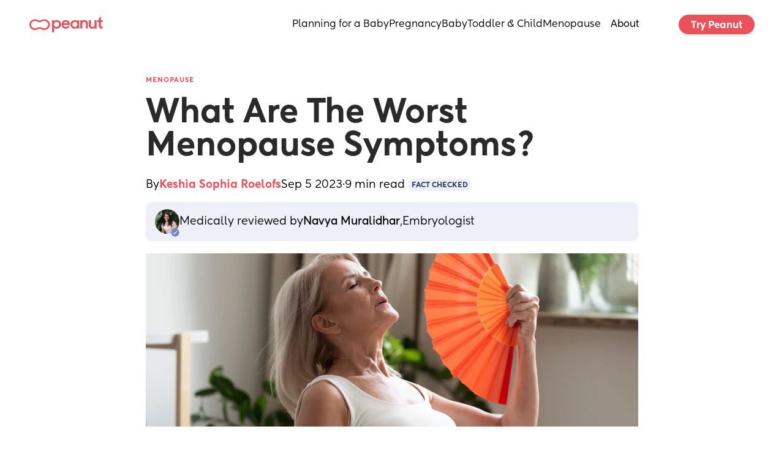

--- FILE ---
content_type: text/html; charset=utf-8
request_url: https://www.google.com/recaptcha/api2/aframe
body_size: 267
content:
<!DOCTYPE HTML><html><head><meta http-equiv="content-type" content="text/html; charset=UTF-8"></head><body><script nonce="CT_pbnKrLJKUCedieZQjVQ">/** Anti-fraud and anti-abuse applications only. See google.com/recaptcha */ try{var clients={'sodar':'https://pagead2.googlesyndication.com/pagead/sodar?'};window.addEventListener("message",function(a){try{if(a.source===window.parent){var b=JSON.parse(a.data);var c=clients[b['id']];if(c){var d=document.createElement('img');d.src=c+b['params']+'&rc='+(localStorage.getItem("rc::a")?sessionStorage.getItem("rc::b"):"");window.document.body.appendChild(d);sessionStorage.setItem("rc::e",parseInt(sessionStorage.getItem("rc::e")||0)+1);localStorage.setItem("rc::h",'1768932327885');}}}catch(b){}});window.parent.postMessage("_grecaptcha_ready", "*");}catch(b){}</script></body></html>

--- FILE ---
content_type: application/javascript; charset=utf-8
request_url: https://www.peanut-app.io/assets/wwElement-DvmR6lQ8.js
body_size: 1579
content:
import{m as y,a as z}from"./wwElement-DhekMaKL.js";import{_,c as a,o as l,h as w,j as k,n as H}from"./53b48eb5-76d0-4f6e-8e5c-efb07e5df311-BfWB6Xyi.js";const S={props:{content:{type:Object,required:!0}},data(){return{figures:[],isZoomed:!1,zoomInstance:null}},computed:{isEditing(){return!1},html(){const t=wwLib.wwLang.getText(this.content.text),e=z.lexer(t);return z.parser(e).replace(/<table/g,'<table class="custom-table"').replace(/<spacer><\/spacer>/g,'<div class="ww-rich-text-spacer"></div>').replace(/<(h[1-6])>(.*?)\s*{(.*?)}<\/\1>/g,(h,o,r,c)=>{const s=c.trim().toLowerCase().replace(/\s+/g,"-");return`<${o} id="${s}">${r.trim()}</${o}>`})},hasContent(){const t=wwLib.wwLang.getText(this.content.text);return t&&t.length},richTextStyle(){var t,e,n,i,h,o,r,c,s,m,d,g,f,p,b,u,x;return{"--h1-fontSize":this.content.h1.fontSize,"--h1-fontFamily":this.content.h1.fontFamily,"--h1-fontWeight":this.content.h1.fontWeight,"--h1-textAlign":this.content.h1.textAlign,"--h1-color":this.content.h1.color,"--h1-lineHeight":this.content.h1.lineHeight,"--h1-margin-top":this.content.h1.marginTop,"--h1-margin-bottom":this.content.h1.marginBottom,"--h2-fontSize":this.content.h2.fontSize,"--h2-fontFamily":this.content.h2.fontFamily,"--h2-fontWeight":this.content.h2.fontWeight,"--h2-textAlign":this.content.h2.textAlign,"--h2-color":this.content.h2.color,"--h2-lineHeight":this.content.h2.lineHeight,"--h2-margin-top":this.content.h2.marginTop,"--h2-margin-bottom":this.content.h2.marginBottom,"--h3-fontSize":((t=this.content.h3)==null?void 0:t.fontSize)||"19px","--h3-fontFamily":((e=this.content.h3)==null?void 0:e.fontFamily)||"","--h3-fontWeight":((n=this.content.h3)==null?void 0:n.fontWeight)||"600","--h3-textAlign":((i=this.content.h3)==null?void 0:i.textAlign)||"","--h3-color":((h=this.content.h3)==null?void 0:h.color)||"","--h3-lineHeight":((o=this.content.h3)==null?void 0:o.lineHeight)||"","--h3-margin-top":((r=this.content.h3)==null?void 0:r.marginTop)||"16px","--h3-margin-bottom":((c=this.content.h3)==null?void 0:c.marginBottom)||"8px","--h4-fontSize":((s=this.content.h4)==null?void 0:s.fontSize)||"16px","--h4-fontFamily":((m=this.content.h4)==null?void 0:m.fontFamily)||"","--h4-fontWeight":((d=this.content.h4)==null?void 0:d.fontWeight)||"600","--h4-textAlign":((g=this.content.h4)==null?void 0:g.textAlign)||"","--h4-color":((f=this.content.h4)==null?void 0:f.color)||"","--h4-lineHeight":((p=this.content.h4)==null?void 0:p.lineHeight)||"","--h4-margin-top":((b=this.content.h4)==null?void 0:b.marginTop)||"16px","--h4-margin-bottom":((u=this.content.h4)==null?void 0:u.marginBottom)||"8px","--p-fontSize":this.content.p.fontSize,"--p-fontFamily":this.content.p.fontFamily,"--p-fontWeight":this.content.p.fontWeight,"--p-textAlign":this.content.p.textAlign,"--p-color":this.content.p.color,"--p-lineHeight":this.content.p.lineHeight,"--p-margin-top":this.content.p.marginTop,"--p-margin-bottom":this.content.p.marginBottom,"--a-fontSize":this.content.a.fontSize,"--a-fontFamily":this.content.a.fontFamily,"--a-color":this.content.a.color,"--a-underline":this.content.a.isUnderline?"underline":"none","--blockquote-color":this.content.blockquote.color,"--blockquote-borderColor":this.content.blockquote.borderColor,"--blockquote-margin-top":this.content.blockquote.marginTop,"--blockquote-margin-bottom":this.content.blockquote.marginBottom,"--img-width":this.content.img.width,"--img-margin-top":this.content.img.marginTop,"--img-margin-bottom":this.content.img.marginBottom,"--iframe-width":this.content.iframe.width,"--iframe-height":this.content.iframe.height,"--iframe-margin-top":this.content.iframe.marginTop,"--iframe-margin-bottom":this.content.iframe.marginBottom,"--table-width":this.content.table.width,"--table-border-collapse":this.content.table.borderCollapse,"--table-border-width":this.content.table.borderWidth,"--table-border-color":this.content.table.borderColor,"--table-margin-top":this.content.table.marginTop,"--table-margin-bottom":this.content.table.marginBottom,"--th-fontSize":this.content.th.fontSize,"--th-fontFamily":this.content.th.fontFamily,"--th-fontWeight":this.content.th.fontWeight,"--th-textAlign":this.content.th.textAlign,"--th-color":this.content.th.color,"--th-lineHeight":this.content.th.lineHeight,"--th-background-color":this.content.th.backgroundColor,"--th-border-width":this.content.th.borderWidth,"--th-border-color":this.content.th.borderColor,"--th-padding":this.content.th.padding,"--tr-border-width":this.content.tr.borderWidth,"--tr-border-color":this.content.tr.borderColor,"--tr-even-background-color":this.content.tr.evenRowColor,"--tr-odd-background-color":this.content.tr.oddRowColor,"--td-fontSize":this.content.td.fontSize,"--td-fontFamily":this.content.td.fontFamily,"--td-fontWeight":this.content.td.fontWeight,"--td-textAlign":this.content.td.textAlign,"--td-color":this.content.td.color,"--td-lineHeight":this.content.td.lineHeight,"--td-background-color":this.content.td.backgroundColor,"--td-border-width":this.content.td.borderWidth,"--td-border-color":this.content.td.borderColor,"--td-padding":this.content.td.padding,"--spacer-height":((x=this.content.spacer)==null?void 0:x.height)||"20px"}}},watch:{"content.text"(){this.init()},"content.zoomEffect"(){!this.content.zoomEffect&&this.zoomInstance&&(this.zoomInstance.detach(),this.zoomInstance=null)},"content.zoomBackgroundColor"(){this.setupZoom()},"content.zoomMargin"(){this.setupZoom()}},mounted(){this.content.zoomEffect&&this.init()},methods:{init(){if(this.content.zoomEffect){this.figures=this.$el.querySelectorAll("img");for(let t of this.figures)t.setAttribute("img-zoomable","");this.setupZoom()}},setupZoom(){if(this.zoomInstance&&this.zoomInstance.detach(),!this.content.zoomEffect)return;const t=parseInt(this.content.zoomMargin.slice(0,-2)),e=this.content.zoomBackgroundColor;this.zoomInstance=y("[img-zoomable]",{margin:t,background:e})}}},C={class:"ww-rich-text-blog"},W=["innerHTML"];function A(t,e,n,i,h,o){return l(),a("div",C,[o.hasContent?(l(),a("div",{key:0,class:"ww-rich-text-blog",style:k(o.richTextStyle),"ww-responsive":"richtext",innerHTML:o.html},null,12,W)):w("",!0)])}const $=_(S,[["render",A],["__scopeId","data-v-26d07c6b"]]),F={props:{content:{type:Object,required:!0}},emits:["update:content"],data(){return{reset:!1}},computed:{isEditing(){return!1},source(){return this.content.source?this.isValidHttpUrl?this.content.source:`data:text/html;charset=utf-8,${encodeURIComponent(this.content.source)}`:!1},isValidHttpUrl(){let t;try{t=new URL(this.content.source)}catch{return!1}return t.protocol==="http:"||t.protocol==="https:"||t.protocol==="data:"}}},T=["src"];function B(t,e,n,i,h,o){return l(),a("div",{ref:"iframe",class:H(["ww-iframe",{isEditing:o.isEditing}])},[o.source?(l(),a("iframe",{key:0,class:"iframe-holder",src:o.source},null,8,T)):w("",!0)],2)}const v=_(F,[["render",B],["__scopeId","data-v-b9430811"]]);export{v as a,$ as e};


--- FILE ---
content_type: application/javascript; charset=utf-8
request_url: https://www.peanut-app.io/assets/wwElement-DhekMaKL.js
body_size: 15568
content:
var Ve=Object.defineProperty;var Je=(a,e,t)=>e in a?Ve(a,e,{enumerable:!0,configurable:!0,writable:!0,value:t}):a[e]=t;var z=(a,e,t)=>Je(a,typeof e!="symbol"?e+"":e,t);import{_ as et,c as ze,o as ve,h as tt,j as nt}from"./53b48eb5-76d0-4f6e-8e5c-efb07e5df311-BfWB6Xyi.js";function fe(){return{async:!1,breaks:!1,extensions:null,gfm:!0,hooks:null,pedantic:!1,renderer:null,silent:!1,tokenizer:null,walkTokens:null}}let Z=fe();function Ae(a){Z=a}const Le=/[&<>"']/,it=new RegExp(Le.source,"g"),Ce=/[<>"']|&(?!(#\d{1,7}|#[Xx][a-fA-F0-9]{1,6}|\w+);)/,ot=new RegExp(Ce.source,"g"),rt={"&":"&amp;","<":"&lt;",">":"&gt;",'"':"&quot;","'":"&#39;"},$e=a=>rt[a];function I(a,e){if(e){if(Le.test(a))return a.replace(it,$e)}else if(Ce.test(a))return a.replace(ot,$e);return a}const st=/(^|[^\[])\^/g;function y(a,e){let t=typeof a=="string"?a:a.source;e=e||"";const n={replace:(i,o)=>{let r=typeof o=="string"?o:o.source;return r=r.replace(st,"$1"),t=t.replace(i,r),n},getRegex:()=>new RegExp(t,e)};return n}function Te(a){try{a=encodeURI(a).replace(/%25/g,"%")}catch{return null}return a}const X={exec:()=>null};function Ee(a,e){const t=a.replace(/\|/g,(o,r,s)=>{let l=!1,u=r;for(;--u>=0&&s[u]==="\\";)l=!l;return l?"|":" |"}),n=t.split(/ \|/);let i=0;if(n[0].trim()||n.shift(),n.length>0&&!n[n.length-1].trim()&&n.pop(),e)if(n.length>e)n.splice(e);else for(;n.length<e;)n.push("");for(;i<n.length;i++)n[i]=n[i].trim().replace(/\\\|/g,"|");return n}function D(a,e,t){const n=a.length;if(n===0)return"";let i=0;for(;i<n&&a.charAt(n-i-1)===e;)i++;return a.slice(0,n-i)}function lt(a,e){if(a.indexOf(e[1])===-1)return-1;let t=0;for(let n=0;n<a.length;n++)if(a[n]==="\\")n++;else if(a[n]===e[0])t++;else if(a[n]===e[1]&&(t--,t<0))return n;return-1}function Se(a,e,t,n){const i=e.href,o=e.title?I(e.title):null,r=a[1].replace(/\\([\[\]])/g,"$1");if(a[0].charAt(0)!=="!"){n.state.inLink=!0;const s={type:"link",raw:t,href:i,title:o,text:r,tokens:n.inlineTokens(r)};return n.state.inLink=!1,s}return{type:"image",raw:t,href:i,title:o,text:I(r)}}function at(a,e){const t=a.match(/^(\s+)(?:```)/);if(t===null)return e;const n=t[1];return e.split(`
`).map(i=>{const o=i.match(/^\s+/);if(o===null)return i;const[r]=o;return r.length>=n.length?i.slice(n.length):i}).join(`
`)}class oe{constructor(e){z(this,"options");z(this,"rules");z(this,"lexer");this.options=e||Z}space(e){const t=this.rules.block.newline.exec(e);if(t&&t[0].length>0)return{type:"space",raw:t[0]}}code(e){const t=this.rules.block.code.exec(e);if(t){const n=t[0].replace(/^(?: {1,4}| {0,3}\t)/gm,"");return{type:"code",raw:t[0],codeBlockStyle:"indented",text:this.options.pedantic?n:D(n,`
`)}}}fences(e){const t=this.rules.block.fences.exec(e);if(t){const n=t[0],i=at(n,t[3]||"");return{type:"code",raw:n,lang:t[2]?t[2].trim().replace(this.rules.inline.anyPunctuation,"$1"):t[2],text:i}}}heading(e){const t=this.rules.block.heading.exec(e);if(t){let n=t[2].trim();if(/#$/.test(n)){const i=D(n,"#");(this.options.pedantic||!i||/ $/.test(i))&&(n=i.trim())}return{type:"heading",raw:t[0],depth:t[1].length,text:n,tokens:this.lexer.inline(n)}}}hr(e){const t=this.rules.block.hr.exec(e);if(t)return{type:"hr",raw:D(t[0],`
`)}}blockquote(e){const t=this.rules.block.blockquote.exec(e);if(t){let n=D(t[0],`
`).split(`
`),i="",o="";const r=[];for(;n.length>0;){let s=!1;const l=[];let u;for(u=0;u<n.length;u++)if(/^ {0,3}>/.test(n[u]))l.push(n[u]),s=!0;else if(!s)l.push(n[u]);else break;n=n.slice(u);const h=l.join(`
`),p=h.replace(/\n {0,3}((?:=+|-+) *)(?=\n|$)/g,`
    $1`).replace(/^ {0,3}>[ \t]?/gm,"");i=i?`${i}
${h}`:h,o=o?`${o}
${p}`:p;const b=this.lexer.state.top;if(this.lexer.state.top=!0,this.lexer.blockTokens(p,r,!0),this.lexer.state.top=b,n.length===0)break;const w=r[r.length-1];if((w==null?void 0:w.type)==="code")break;if((w==null?void 0:w.type)==="blockquote"){const f=w,S=f.raw+`
`+n.join(`
`),A=this.blockquote(S);r[r.length-1]=A,i=i.substring(0,i.length-f.raw.length)+A.raw,o=o.substring(0,o.length-f.text.length)+A.text;break}else if((w==null?void 0:w.type)==="list"){const f=w,S=f.raw+`
`+n.join(`
`),A=this.list(S);r[r.length-1]=A,i=i.substring(0,i.length-w.raw.length)+A.raw,o=o.substring(0,o.length-f.raw.length)+A.raw,n=S.substring(r[r.length-1].raw.length).split(`
`);continue}}return{type:"blockquote",raw:i,tokens:r,text:o}}}list(e){let t=this.rules.block.list.exec(e);if(t){let n=t[1].trim();const i=n.length>1,o={type:"list",raw:"",ordered:i,start:i?+n.slice(0,-1):"",loose:!1,items:[]};n=i?`\\d{1,9}\\${n.slice(-1)}`:`\\${n}`,this.options.pedantic&&(n=i?n:"[*+-]");const r=new RegExp(`^( {0,3}${n})((?:[	 ][^\\n]*)?(?:\\n|$))`);let s=!1;for(;e;){let l=!1,u="",h="";if(!(t=r.exec(e))||this.rules.block.hr.test(e))break;u=t[0],e=e.substring(u.length);let p=t[2].split(`
`,1)[0].replace(/^\t+/,W=>" ".repeat(3*W.length)),b=e.split(`
`,1)[0],w=!p.trim(),f=0;if(this.options.pedantic?(f=2,h=p.trimStart()):w?f=t[1].length+1:(f=t[2].search(/[^ ]/),f=f>4?1:f,h=p.slice(f),f+=t[1].length),w&&/^[ \t]*$/.test(b)&&(u+=b+`
`,e=e.substring(b.length+1),l=!0),!l){const W=new RegExp(`^ {0,${Math.min(3,f-1)}}(?:[*+-]|\\d{1,9}[.)])((?:[ 	][^\\n]*)?(?:\\n|$))`),V=new RegExp(`^ {0,${Math.min(3,f-1)}}((?:- *){3,}|(?:_ *){3,}|(?:\\* *){3,})(?:\\n+|$)`),E=new RegExp(`^ {0,${Math.min(3,f-1)}}(?:\`\`\`|~~~)`),O=new RegExp(`^ {0,${Math.min(3,f-1)}}#`),B=new RegExp(`^ {0,${Math.min(3,f-1)}}<(?:[a-z].*>|!--)`,"i");for(;e;){const j=e.split(`
`,1)[0];let k;if(b=j,this.options.pedantic?(b=b.replace(/^ {1,4}(?=( {4})*[^ ])/g,"  "),k=b):k=b.replace(/\t/g,"    "),E.test(b)||O.test(b)||B.test(b)||W.test(b)||V.test(b))break;if(k.search(/[^ ]/)>=f||!b.trim())h+=`
`+k.slice(f);else{if(w||p.replace(/\t/g,"    ").search(/[^ ]/)>=4||E.test(p)||O.test(p)||V.test(p))break;h+=`
`+b}!w&&!b.trim()&&(w=!0),u+=j+`
`,e=e.substring(j.length+1),p=k.slice(f)}}o.loose||(s?o.loose=!0:/\n[ \t]*\n[ \t]*$/.test(u)&&(s=!0));let S=null,A;this.options.gfm&&(S=/^\[[ xX]\] /.exec(h),S&&(A=S[0]!=="[ ] ",h=h.replace(/^\[[ xX]\] +/,""))),o.items.push({type:"list_item",raw:u,task:!!S,checked:A,loose:!1,text:h,tokens:[]}),o.raw+=u}o.items[o.items.length-1].raw=o.items[o.items.length-1].raw.trimEnd(),o.items[o.items.length-1].text=o.items[o.items.length-1].text.trimEnd(),o.raw=o.raw.trimEnd();for(let l=0;l<o.items.length;l++)if(this.lexer.state.top=!1,o.items[l].tokens=this.lexer.blockTokens(o.items[l].text,[]),!o.loose){const u=o.items[l].tokens.filter(p=>p.type==="space"),h=u.length>0&&u.some(p=>/\n.*\n/.test(p.raw));o.loose=h}if(o.loose)for(let l=0;l<o.items.length;l++)o.items[l].loose=!0;return o}}html(e){const t=this.rules.block.html.exec(e);if(t)return{type:"html",block:!0,raw:t[0],pre:t[1]==="pre"||t[1]==="script"||t[1]==="style",text:t[0]}}def(e){const t=this.rules.block.def.exec(e);if(t){const n=t[1].toLowerCase().replace(/\s+/g," "),i=t[2]?t[2].replace(/^<(.*)>$/,"$1").replace(this.rules.inline.anyPunctuation,"$1"):"",o=t[3]?t[3].substring(1,t[3].length-1).replace(this.rules.inline.anyPunctuation,"$1"):t[3];return{type:"def",tag:n,raw:t[0],href:i,title:o}}}table(e){const t=this.rules.block.table.exec(e);if(!t||!/[:|]/.test(t[2]))return;const n=Ee(t[1]),i=t[2].replace(/^\||\| *$/g,"").split("|"),o=t[3]&&t[3].trim()?t[3].replace(/\n[ \t]*$/,"").split(`
`):[],r={type:"table",raw:t[0],header:[],align:[],rows:[]};if(n.length===i.length){for(const s of i)/^ *-+: *$/.test(s)?r.align.push("right"):/^ *:-+: *$/.test(s)?r.align.push("center"):/^ *:-+ *$/.test(s)?r.align.push("left"):r.align.push(null);for(let s=0;s<n.length;s++)r.header.push({text:n[s],tokens:this.lexer.inline(n[s]),header:!0,align:r.align[s]});for(const s of o)r.rows.push(Ee(s,r.header.length).map((l,u)=>({text:l,tokens:this.lexer.inline(l),header:!1,align:r.align[u]})));return r}}lheading(e){const t=this.rules.block.lheading.exec(e);if(t)return{type:"heading",raw:t[0],depth:t[2].charAt(0)==="="?1:2,text:t[1],tokens:this.lexer.inline(t[1])}}paragraph(e){const t=this.rules.block.paragraph.exec(e);if(t){const n=t[1].charAt(t[1].length-1)===`
`?t[1].slice(0,-1):t[1];return{type:"paragraph",raw:t[0],text:n,tokens:this.lexer.inline(n)}}}text(e){const t=this.rules.block.text.exec(e);if(t)return{type:"text",raw:t[0],text:t[0],tokens:this.lexer.inline(t[0])}}escape(e){const t=this.rules.inline.escape.exec(e);if(t)return{type:"escape",raw:t[0],text:I(t[1])}}tag(e){const t=this.rules.inline.tag.exec(e);if(t)return!this.lexer.state.inLink&&/^<a /i.test(t[0])?this.lexer.state.inLink=!0:this.lexer.state.inLink&&/^<\/a>/i.test(t[0])&&(this.lexer.state.inLink=!1),!this.lexer.state.inRawBlock&&/^<(pre|code|kbd|script)(\s|>)/i.test(t[0])?this.lexer.state.inRawBlock=!0:this.lexer.state.inRawBlock&&/^<\/(pre|code|kbd|script)(\s|>)/i.test(t[0])&&(this.lexer.state.inRawBlock=!1),{type:"html",raw:t[0],inLink:this.lexer.state.inLink,inRawBlock:this.lexer.state.inRawBlock,block:!1,text:t[0]}}link(e){const t=this.rules.inline.link.exec(e);if(t){const n=t[2].trim();if(!this.options.pedantic&&/^</.test(n)){if(!/>$/.test(n))return;const r=D(n.slice(0,-1),"\\");if((n.length-r.length)%2===0)return}else{const r=lt(t[2],"()");if(r>-1){const l=(t[0].indexOf("!")===0?5:4)+t[1].length+r;t[2]=t[2].substring(0,r),t[0]=t[0].substring(0,l).trim(),t[3]=""}}let i=t[2],o="";if(this.options.pedantic){const r=/^([^'"]*[^\s])\s+(['"])(.*)\2/.exec(i);r&&(i=r[1],o=r[3])}else o=t[3]?t[3].slice(1,-1):"";return i=i.trim(),/^</.test(i)&&(this.options.pedantic&&!/>$/.test(n)?i=i.slice(1):i=i.slice(1,-1)),Se(t,{href:i&&i.replace(this.rules.inline.anyPunctuation,"$1"),title:o&&o.replace(this.rules.inline.anyPunctuation,"$1")},t[0],this.lexer)}}reflink(e,t){let n;if((n=this.rules.inline.reflink.exec(e))||(n=this.rules.inline.nolink.exec(e))){const i=(n[2]||n[1]).replace(/\s+/g," "),o=t[i.toLowerCase()];if(!o){const r=n[0].charAt(0);return{type:"text",raw:r,text:r}}return Se(n,o,n[0],this.lexer)}}emStrong(e,t,n=""){let i=this.rules.inline.emStrongLDelim.exec(e);if(!i||i[3]&&n.match(/[\p{L}\p{N}]/u))return;if(!(i[1]||i[2]||"")||!n||this.rules.inline.punctuation.exec(n)){const r=[...i[0]].length-1;let s,l,u=r,h=0;const p=i[0][0]==="*"?this.rules.inline.emStrongRDelimAst:this.rules.inline.emStrongRDelimUnd;for(p.lastIndex=0,t=t.slice(-1*e.length+r);(i=p.exec(t))!=null;){if(s=i[1]||i[2]||i[3]||i[4]||i[5]||i[6],!s)continue;if(l=[...s].length,i[3]||i[4]){u+=l;continue}else if((i[5]||i[6])&&r%3&&!((r+l)%3)){h+=l;continue}if(u-=l,u>0)continue;l=Math.min(l,l+u+h);const b=[...i[0]][0].length,w=e.slice(0,r+i.index+b+l);if(Math.min(r,l)%2){const S=w.slice(1,-1);return{type:"em",raw:w,text:S,tokens:this.lexer.inlineTokens(S)}}const f=w.slice(2,-2);return{type:"strong",raw:w,text:f,tokens:this.lexer.inlineTokens(f)}}}}codespan(e){const t=this.rules.inline.code.exec(e);if(t){let n=t[2].replace(/\n/g," ");const i=/[^ ]/.test(n),o=/^ /.test(n)&&/ $/.test(n);return i&&o&&(n=n.substring(1,n.length-1)),n=I(n,!0),{type:"codespan",raw:t[0],text:n}}}br(e){const t=this.rules.inline.br.exec(e);if(t)return{type:"br",raw:t[0]}}del(e){const t=this.rules.inline.del.exec(e);if(t)return{type:"del",raw:t[0],text:t[2],tokens:this.lexer.inlineTokens(t[2])}}autolink(e){const t=this.rules.inline.autolink.exec(e);if(t){let n,i;return t[2]==="@"?(n=I(t[1]),i="mailto:"+n):(n=I(t[1]),i=n),{type:"link",raw:t[0],text:n,href:i,tokens:[{type:"text",raw:n,text:n}]}}}url(e){var n;let t;if(t=this.rules.inline.url.exec(e)){let i,o;if(t[2]==="@")i=I(t[0]),o="mailto:"+i;else{let r;do r=t[0],t[0]=((n=this.rules.inline._backpedal.exec(t[0]))==null?void 0:n[0])??"";while(r!==t[0]);i=I(t[0]),t[1]==="www."?o="http://"+t[0]:o=t[0]}return{type:"link",raw:t[0],text:i,href:o,tokens:[{type:"text",raw:i,text:i}]}}}inlineText(e){const t=this.rules.inline.text.exec(e);if(t){let n;return this.lexer.state.inRawBlock?n=t[0]:n=I(t[0]),{type:"text",raw:t[0],text:n}}}}const ct=/^(?:[ \t]*(?:\n|$))+/,ht=/^((?: {4}| {0,3}\t)[^\n]+(?:\n(?:[ \t]*(?:\n|$))*)?)+/,ut=/^ {0,3}(`{3,}(?=[^`\n]*(?:\n|$))|~{3,})([^\n]*)(?:\n|$)(?:|([\s\S]*?)(?:\n|$))(?: {0,3}\1[~`]* *(?=\n|$)|$)/,G=/^ {0,3}((?:-[\t ]*){3,}|(?:_[ \t]*){3,}|(?:\*[ \t]*){3,})(?:\n+|$)/,pt=/^ {0,3}(#{1,6})(?=\s|$)(.*)(?:\n+|$)/,He=/(?:[*+-]|\d{1,9}[.)])/,Be=y(/^(?!bull |blockCode|fences|blockquote|heading|html)((?:.|\n(?!\s*?\n|bull |blockCode|fences|blockquote|heading|html))+?)\n {0,3}(=+|-+) *(?:\n+|$)/).replace(/bull/g,He).replace(/blockCode/g,/(?: {4}| {0,3}\t)/).replace(/fences/g,/ {0,3}(?:`{3,}|~{3,})/).replace(/blockquote/g,/ {0,3}>/).replace(/heading/g,/ {0,3}#{1,6}/).replace(/html/g,/ {0,3}<[^\n>]+>\n/).getRegex(),ge=/^([^\n]+(?:\n(?!hr|heading|lheading|blockquote|fences|list|html|table| +\n)[^\n]+)*)/,dt=/^[^\n]+/,me=/(?!\s*\])(?:\\.|[^\[\]\\])+/,ft=y(/^ {0,3}\[(label)\]: *(?:\n[ \t]*)?([^<\s][^\s]*|<.*?>)(?:(?: +(?:\n[ \t]*)?| *\n[ \t]*)(title))? *(?:\n+|$)/).replace("label",me).replace("title",/(?:"(?:\\"?|[^"\\])*"|'[^'\n]*(?:\n[^'\n]+)*\n?'|\([^()]*\))/).getRegex(),gt=y(/^( {0,3}bull)([ \t][^\n]+?)?(?:\n|$)/).replace(/bull/g,He).getRegex(),le="address|article|aside|base|basefont|blockquote|body|caption|center|col|colgroup|dd|details|dialog|dir|div|dl|dt|fieldset|figcaption|figure|footer|form|frame|frameset|h[1-6]|head|header|hr|html|iframe|legend|li|link|main|menu|menuitem|meta|nav|noframes|ol|optgroup|option|p|param|search|section|summary|table|tbody|td|tfoot|th|thead|title|tr|track|ul",ke=/<!--(?:-?>|[\s\S]*?(?:-->|$))/,mt=y("^ {0,3}(?:<(script|pre|style|textarea)[\\s>][\\s\\S]*?(?:</\\1>[^\\n]*\\n+|$)|comment[^\\n]*(\\n+|$)|<\\?[\\s\\S]*?(?:\\?>\\n*|$)|<![A-Z][\\s\\S]*?(?:>\\n*|$)|<!\\[CDATA\\[[\\s\\S]*?(?:\\]\\]>\\n*|$)|</?(tag)(?: +|\\n|/?>)[\\s\\S]*?(?:(?:\\n[ 	]*)+\\n|$)|<(?!script|pre|style|textarea)([a-z][\\w-]*)(?:attribute)*? */?>(?=[ \\t]*(?:\\n|$))[\\s\\S]*?(?:(?:\\n[ 	]*)+\\n|$)|</(?!script|pre|style|textarea)[a-z][\\w-]*\\s*>(?=[ \\t]*(?:\\n|$))[\\s\\S]*?(?:(?:\\n[ 	]*)+\\n|$))","i").replace("comment",ke).replace("tag",le).replace("attribute",/ +[a-zA-Z:_][\w.:-]*(?: *= *"[^"\n]*"| *= *'[^'\n]*'| *= *[^\s"'=<>`]+)?/).getRegex(),qe=y(ge).replace("hr",G).replace("heading"," {0,3}#{1,6}(?:\\s|$)").replace("|lheading","").replace("|table","").replace("blockquote"," {0,3}>").replace("fences"," {0,3}(?:`{3,}(?=[^`\\n]*\\n)|~{3,})[^\\n]*\\n").replace("list"," {0,3}(?:[*+-]|1[.)]) ").replace("html","</?(?:tag)(?: +|\\n|/?>)|<(?:script|pre|style|textarea|!--)").replace("tag",le).getRegex(),kt=y(/^( {0,3}> ?(paragraph|[^\n]*)(?:\n|$))+/).replace("paragraph",qe).getRegex(),be={blockquote:kt,code:ht,def:ft,fences:ut,heading:pt,hr:G,html:mt,lheading:Be,list:gt,newline:ct,paragraph:qe,table:X,text:dt},_e=y("^ *([^\\n ].*)\\n {0,3}((?:\\| *)?:?-+:? *(?:\\| *:?-+:? *)*(?:\\| *)?)(?:\\n((?:(?! *\\n|hr|heading|blockquote|code|fences|list|html).*(?:\\n|$))*)\\n*|$)").replace("hr",G).replace("heading"," {0,3}#{1,6}(?:\\s|$)").replace("blockquote"," {0,3}>").replace("code","(?: {4}| {0,3}	)[^\\n]").replace("fences"," {0,3}(?:`{3,}(?=[^`\\n]*\\n)|~{3,})[^\\n]*\\n").replace("list"," {0,3}(?:[*+-]|1[.)]) ").replace("html","</?(?:tag)(?: +|\\n|/?>)|<(?:script|pre|style|textarea|!--)").replace("tag",le).getRegex(),bt={...be,table:_e,paragraph:y(ge).replace("hr",G).replace("heading"," {0,3}#{1,6}(?:\\s|$)").replace("|lheading","").replace("table",_e).replace("blockquote"," {0,3}>").replace("fences"," {0,3}(?:`{3,}(?=[^`\\n]*\\n)|~{3,})[^\\n]*\\n").replace("list"," {0,3}(?:[*+-]|1[.)]) ").replace("html","</?(?:tag)(?: +|\\n|/?>)|<(?:script|pre|style|textarea|!--)").replace("tag",le).getRegex()},xt={...be,html:y(`^ *(?:comment *(?:\\n|\\s*$)|<(tag)[\\s\\S]+?</\\1> *(?:\\n{2,}|\\s*$)|<tag(?:"[^"]*"|'[^']*'|\\s[^'"/>\\s]*)*?/?> *(?:\\n{2,}|\\s*$))`).replace("comment",ke).replace(/tag/g,"(?!(?:a|em|strong|small|s|cite|q|dfn|abbr|data|time|code|var|samp|kbd|sub|sup|i|b|u|mark|ruby|rt|rp|bdi|bdo|span|br|wbr|ins|del|img)\\b)\\w+(?!:|[^\\w\\s@]*@)\\b").getRegex(),def:/^ *\[([^\]]+)\]: *<?([^\s>]+)>?(?: +(["(][^\n]+[")]))? *(?:\n+|$)/,heading:/^(#{1,6})(.*)(?:\n+|$)/,fences:X,lheading:/^(.+?)\n {0,3}(=+|-+) *(?:\n+|$)/,paragraph:y(ge).replace("hr",G).replace("heading",` *#{1,6} *[^
]`).replace("lheading",Be).replace("|table","").replace("blockquote"," {0,3}>").replace("|fences","").replace("|list","").replace("|html","").replace("|tag","").getRegex()},Oe=/^\\([!"#$%&'()*+,\-./:;<=>?@\[\]\\^_`{|}~])/,wt=/^(`+)([^`]|[^`][\s\S]*?[^`])\1(?!`)/,Pe=/^( {2,}|\\)\n(?!\s*$)/,yt=/^(`+|[^`])(?:(?= {2,}\n)|[\s\S]*?(?:(?=[\\<!\[`*_]|\b_|$)|[^ ](?= {2,}\n)))/,K="\\p{P}\\p{S}",zt=y(/^((?![*_])[\spunctuation])/,"u").replace(/punctuation/g,K).getRegex(),vt=/\[[^[\]]*?\]\((?:\\.|[^\\\(\)]|\((?:\\.|[^\\\(\)])*\))*\)|`[^`]*?`|<[^<>]*?>/g,$t=y(/^(?:\*+(?:((?!\*)[punct])|[^\s*]))|^_+(?:((?!_)[punct])|([^\s_]))/,"u").replace(/punct/g,K).getRegex(),Tt=y("^[^_*]*?__[^_*]*?\\*[^_*]*?(?=__)|[^*]+(?=[^*])|(?!\\*)[punct](\\*+)(?=[\\s]|$)|[^punct\\s](\\*+)(?!\\*)(?=[punct\\s]|$)|(?!\\*)[punct\\s](\\*+)(?=[^punct\\s])|[\\s](\\*+)(?!\\*)(?=[punct])|(?!\\*)[punct](\\*+)(?!\\*)(?=[punct])|[^punct\\s](\\*+)(?=[^punct\\s])","gu").replace(/punct/g,K).getRegex(),Et=y("^[^_*]*?\\*\\*[^_*]*?_[^_*]*?(?=\\*\\*)|[^_]+(?=[^_])|(?!_)[punct](_+)(?=[\\s]|$)|[^punct\\s](_+)(?!_)(?=[punct\\s]|$)|(?!_)[punct\\s](_+)(?=[^punct\\s])|[\\s](_+)(?!_)(?=[punct])|(?!_)[punct](_+)(?!_)(?=[punct])","gu").replace(/punct/g,K).getRegex(),St=y(/\\([punct])/,"gu").replace(/punct/g,K).getRegex(),_t=y(/^<(scheme:[^\s\x00-\x1f<>]*|email)>/).replace("scheme",/[a-zA-Z][a-zA-Z0-9+.-]{1,31}/).replace("email",/[a-zA-Z0-9.!#$%&'*+/=?^_`{|}~-]+(@)[a-zA-Z0-9](?:[a-zA-Z0-9-]{0,61}[a-zA-Z0-9])?(?:\.[a-zA-Z0-9](?:[a-zA-Z0-9-]{0,61}[a-zA-Z0-9])?)+(?![-_])/).getRegex(),Rt=y(ke).replace("(?:-->|$)","-->").getRegex(),It=y("^comment|^</[a-zA-Z][\\w:-]*\\s*>|^<[a-zA-Z][\\w-]*(?:attribute)*?\\s*/?>|^<\\?[\\s\\S]*?\\?>|^<![a-zA-Z]+\\s[\\s\\S]*?>|^<!\\[CDATA\\[[\\s\\S]*?\\]\\]>").replace("comment",Rt).replace("attribute",/\s+[a-zA-Z:_][\w.:-]*(?:\s*=\s*"[^"]*"|\s*=\s*'[^']*'|\s*=\s*[^\s"'=<>`]+)?/).getRegex(),re=/(?:\[(?:\\.|[^\[\]\\])*\]|\\.|`[^`]*`|[^\[\]\\`])*?/,At=y(/^!?\[(label)\]\(\s*(href)(?:\s+(title))?\s*\)/).replace("label",re).replace("href",/<(?:\\.|[^\n<>\\])+>|[^\s\x00-\x1f]*/).replace("title",/"(?:\\"?|[^"\\])*"|'(?:\\'?|[^'\\])*'|\((?:\\\)?|[^)\\])*\)/).getRegex(),Me=y(/^!?\[(label)\]\[(ref)\]/).replace("label",re).replace("ref",me).getRegex(),Ze=y(/^!?\[(ref)\](?:\[\])?/).replace("ref",me).getRegex(),Lt=y("reflink|nolink(?!\\()","g").replace("reflink",Me).replace("nolink",Ze).getRegex(),xe={_backpedal:X,anyPunctuation:St,autolink:_t,blockSkip:vt,br:Pe,code:wt,del:X,emStrongLDelim:$t,emStrongRDelimAst:Tt,emStrongRDelimUnd:Et,escape:Oe,link:At,nolink:Ze,punctuation:zt,reflink:Me,reflinkSearch:Lt,tag:It,text:yt,url:X},Ct={...xe,link:y(/^!?\[(label)\]\((.*?)\)/).replace("label",re).getRegex(),reflink:y(/^!?\[(label)\]\s*\[([^\]]*)\]/).replace("label",re).getRegex()},de={...xe,escape:y(Oe).replace("])","~|])").getRegex(),url:y(/^((?:ftp|https?):\/\/|www\.)(?:[a-zA-Z0-9\-]+\.?)+[^\s<]*|^email/,"i").replace("email",/[A-Za-z0-9._+-]+(@)[a-zA-Z0-9-_]+(?:\.[a-zA-Z0-9-_]*[a-zA-Z0-9])+(?![-_])/).getRegex(),_backpedal:/(?:[^?!.,:;*_'"~()&]+|\([^)]*\)|&(?![a-zA-Z0-9]+;$)|[?!.,:;*_'"~)]+(?!$))+/,del:/^(~~?)(?=[^\s~])((?:\\.|[^\\])*?(?:\\.|[^\s~\\]))\1(?=[^~]|$)/,text:/^([`~]+|[^`~])(?:(?= {2,}\n)|(?=[a-zA-Z0-9.!#$%&'*+\/=?_`{\|}~-]+@)|[\s\S]*?(?:(?=[\\<!\[`*~_]|\b_|https?:\/\/|ftp:\/\/|www\.|$)|[^ ](?= {2,}\n)|[^a-zA-Z0-9.!#$%&'*+\/=?_`{\|}~-](?=[a-zA-Z0-9.!#$%&'*+\/=?_`{\|}~-]+@)))/},Ht={...de,br:y(Pe).replace("{2,}","*").getRegex(),text:y(de.text).replace("\\b_","\\b_| {2,}\\n").replace(/\{2,\}/g,"*").getRegex()},te={normal:be,gfm:bt,pedantic:xt},U={normal:xe,gfm:de,breaks:Ht,pedantic:Ct};class L{constructor(e){z(this,"tokens");z(this,"options");z(this,"state");z(this,"tokenizer");z(this,"inlineQueue");this.tokens=[],this.tokens.links=Object.create(null),this.options=e||Z,this.options.tokenizer=this.options.tokenizer||new oe,this.tokenizer=this.options.tokenizer,this.tokenizer.options=this.options,this.tokenizer.lexer=this,this.inlineQueue=[],this.state={inLink:!1,inRawBlock:!1,top:!0};const t={block:te.normal,inline:U.normal};this.options.pedantic?(t.block=te.pedantic,t.inline=U.pedantic):this.options.gfm&&(t.block=te.gfm,this.options.breaks?t.inline=U.breaks:t.inline=U.gfm),this.tokenizer.rules=t}static get rules(){return{block:te,inline:U}}static lex(e,t){return new L(t).lex(e)}static lexInline(e,t){return new L(t).inlineTokens(e)}lex(e){e=e.replace(/\r\n|\r/g,`
`),this.blockTokens(e,this.tokens);for(let t=0;t<this.inlineQueue.length;t++){const n=this.inlineQueue[t];this.inlineTokens(n.src,n.tokens)}return this.inlineQueue=[],this.tokens}blockTokens(e,t=[],n=!1){this.options.pedantic&&(e=e.replace(/\t/g,"    ").replace(/^ +$/gm,""));let i,o,r;for(;e;)if(!(this.options.extensions&&this.options.extensions.block&&this.options.extensions.block.some(s=>(i=s.call({lexer:this},e,t))?(e=e.substring(i.raw.length),t.push(i),!0):!1))){if(i=this.tokenizer.space(e)){e=e.substring(i.raw.length),i.raw.length===1&&t.length>0?t[t.length-1].raw+=`
`:t.push(i);continue}if(i=this.tokenizer.code(e)){e=e.substring(i.raw.length),o=t[t.length-1],o&&(o.type==="paragraph"||o.type==="text")?(o.raw+=`
`+i.raw,o.text+=`
`+i.text,this.inlineQueue[this.inlineQueue.length-1].src=o.text):t.push(i);continue}if(i=this.tokenizer.fences(e)){e=e.substring(i.raw.length),t.push(i);continue}if(i=this.tokenizer.heading(e)){e=e.substring(i.raw.length),t.push(i);continue}if(i=this.tokenizer.hr(e)){e=e.substring(i.raw.length),t.push(i);continue}if(i=this.tokenizer.blockquote(e)){e=e.substring(i.raw.length),t.push(i);continue}if(i=this.tokenizer.list(e)){e=e.substring(i.raw.length),t.push(i);continue}if(i=this.tokenizer.html(e)){e=e.substring(i.raw.length),t.push(i);continue}if(i=this.tokenizer.def(e)){e=e.substring(i.raw.length),o=t[t.length-1],o&&(o.type==="paragraph"||o.type==="text")?(o.raw+=`
`+i.raw,o.text+=`
`+i.raw,this.inlineQueue[this.inlineQueue.length-1].src=o.text):this.tokens.links[i.tag]||(this.tokens.links[i.tag]={href:i.href,title:i.title});continue}if(i=this.tokenizer.table(e)){e=e.substring(i.raw.length),t.push(i);continue}if(i=this.tokenizer.lheading(e)){e=e.substring(i.raw.length),t.push(i);continue}if(r=e,this.options.extensions&&this.options.extensions.startBlock){let s=1/0;const l=e.slice(1);let u;this.options.extensions.startBlock.forEach(h=>{u=h.call({lexer:this},l),typeof u=="number"&&u>=0&&(s=Math.min(s,u))}),s<1/0&&s>=0&&(r=e.substring(0,s+1))}if(this.state.top&&(i=this.tokenizer.paragraph(r))){o=t[t.length-1],n&&(o==null?void 0:o.type)==="paragraph"?(o.raw+=`
`+i.raw,o.text+=`
`+i.text,this.inlineQueue.pop(),this.inlineQueue[this.inlineQueue.length-1].src=o.text):t.push(i),n=r.length!==e.length,e=e.substring(i.raw.length);continue}if(i=this.tokenizer.text(e)){e=e.substring(i.raw.length),o=t[t.length-1],o&&o.type==="text"?(o.raw+=`
`+i.raw,o.text+=`
`+i.text,this.inlineQueue.pop(),this.inlineQueue[this.inlineQueue.length-1].src=o.text):t.push(i);continue}if(e){const s="Infinite loop on byte: "+e.charCodeAt(0);if(this.options.silent){console.error(s);break}else throw new Error(s)}}return this.state.top=!0,t}inline(e,t=[]){return this.inlineQueue.push({src:e,tokens:t}),t}inlineTokens(e,t=[]){let n,i,o,r=e,s,l,u;if(this.tokens.links){const h=Object.keys(this.tokens.links);if(h.length>0)for(;(s=this.tokenizer.rules.inline.reflinkSearch.exec(r))!=null;)h.includes(s[0].slice(s[0].lastIndexOf("[")+1,-1))&&(r=r.slice(0,s.index)+"["+"a".repeat(s[0].length-2)+"]"+r.slice(this.tokenizer.rules.inline.reflinkSearch.lastIndex))}for(;(s=this.tokenizer.rules.inline.blockSkip.exec(r))!=null;)r=r.slice(0,s.index)+"["+"a".repeat(s[0].length-2)+"]"+r.slice(this.tokenizer.rules.inline.blockSkip.lastIndex);for(;(s=this.tokenizer.rules.inline.anyPunctuation.exec(r))!=null;)r=r.slice(0,s.index)+"++"+r.slice(this.tokenizer.rules.inline.anyPunctuation.lastIndex);for(;e;)if(l||(u=""),l=!1,!(this.options.extensions&&this.options.extensions.inline&&this.options.extensions.inline.some(h=>(n=h.call({lexer:this},e,t))?(e=e.substring(n.raw.length),t.push(n),!0):!1))){if(n=this.tokenizer.escape(e)){e=e.substring(n.raw.length),t.push(n);continue}if(n=this.tokenizer.tag(e)){e=e.substring(n.raw.length),i=t[t.length-1],i&&n.type==="text"&&i.type==="text"?(i.raw+=n.raw,i.text+=n.text):t.push(n);continue}if(n=this.tokenizer.link(e)){e=e.substring(n.raw.length),t.push(n);continue}if(n=this.tokenizer.reflink(e,this.tokens.links)){e=e.substring(n.raw.length),i=t[t.length-1],i&&n.type==="text"&&i.type==="text"?(i.raw+=n.raw,i.text+=n.text):t.push(n);continue}if(n=this.tokenizer.emStrong(e,r,u)){e=e.substring(n.raw.length),t.push(n);continue}if(n=this.tokenizer.codespan(e)){e=e.substring(n.raw.length),t.push(n);continue}if(n=this.tokenizer.br(e)){e=e.substring(n.raw.length),t.push(n);continue}if(n=this.tokenizer.del(e)){e=e.substring(n.raw.length),t.push(n);continue}if(n=this.tokenizer.autolink(e)){e=e.substring(n.raw.length),t.push(n);continue}if(!this.state.inLink&&(n=this.tokenizer.url(e))){e=e.substring(n.raw.length),t.push(n);continue}if(o=e,this.options.extensions&&this.options.extensions.startInline){let h=1/0;const p=e.slice(1);let b;this.options.extensions.startInline.forEach(w=>{b=w.call({lexer:this},p),typeof b=="number"&&b>=0&&(h=Math.min(h,b))}),h<1/0&&h>=0&&(o=e.substring(0,h+1))}if(n=this.tokenizer.inlineText(o)){e=e.substring(n.raw.length),n.raw.slice(-1)!=="_"&&(u=n.raw.slice(-1)),l=!0,i=t[t.length-1],i&&i.type==="text"?(i.raw+=n.raw,i.text+=n.text):t.push(n);continue}if(e){const h="Infinite loop on byte: "+e.charCodeAt(0);if(this.options.silent){console.error(h);break}else throw new Error(h)}}return t}}class se{constructor(e){z(this,"options");z(this,"parser");this.options=e||Z}space(e){return""}code({text:e,lang:t,escaped:n}){var r;const i=(r=(t||"").match(/^\S*/))==null?void 0:r[0],o=e.replace(/\n$/,"")+`
`;return i?'<pre><code class="language-'+I(i)+'">'+(n?o:I(o,!0))+`</code></pre>
`:"<pre><code>"+(n?o:I(o,!0))+`</code></pre>
`}blockquote({tokens:e}){return`<blockquote>
${this.parser.parse(e)}</blockquote>
`}html({text:e}){return e}heading({tokens:e,depth:t}){return`<h${t}>${this.parser.parseInline(e)}</h${t}>
`}hr(e){return`<hr>
`}list(e){const t=e.ordered,n=e.start;let i="";for(let s=0;s<e.items.length;s++){const l=e.items[s];i+=this.listitem(l)}const o=t?"ol":"ul",r=t&&n!==1?' start="'+n+'"':"";return"<"+o+r+`>
`+i+"</"+o+`>
`}listitem(e){let t="";if(e.task){const n=this.checkbox({checked:!!e.checked});e.loose?e.tokens.length>0&&e.tokens[0].type==="paragraph"?(e.tokens[0].text=n+" "+e.tokens[0].text,e.tokens[0].tokens&&e.tokens[0].tokens.length>0&&e.tokens[0].tokens[0].type==="text"&&(e.tokens[0].tokens[0].text=n+" "+e.tokens[0].tokens[0].text)):e.tokens.unshift({type:"text",raw:n+" ",text:n+" "}):t+=n+" "}return t+=this.parser.parse(e.tokens,!!e.loose),`<li>${t}</li>
`}checkbox({checked:e}){return"<input "+(e?'checked="" ':"")+'disabled="" type="checkbox">'}paragraph({tokens:e}){return`<p>${this.parser.parseInline(e)}</p>
`}table(e){let t="",n="";for(let o=0;o<e.header.length;o++)n+=this.tablecell(e.header[o]);t+=this.tablerow({text:n});let i="";for(let o=0;o<e.rows.length;o++){const r=e.rows[o];n="";for(let s=0;s<r.length;s++)n+=this.tablecell(r[s]);i+=this.tablerow({text:n})}return i&&(i=`<tbody>${i}</tbody>`),`<table>
<thead>
`+t+`</thead>
`+i+`</table>
`}tablerow({text:e}){return`<tr>
${e}</tr>
`}tablecell(e){const t=this.parser.parseInline(e.tokens),n=e.header?"th":"td";return(e.align?`<${n} align="${e.align}">`:`<${n}>`)+t+`</${n}>
`}strong({tokens:e}){return`<strong>${this.parser.parseInline(e)}</strong>`}em({tokens:e}){return`<em>${this.parser.parseInline(e)}</em>`}codespan({text:e}){return`<code>${e}</code>`}br(e){return"<br>"}del({tokens:e}){return`<del>${this.parser.parseInline(e)}</del>`}link({href:e,title:t,tokens:n}){const i=this.parser.parseInline(n),o=Te(e);if(o===null)return i;e=o;let r='<a href="'+e+'"';return t&&(r+=' title="'+t+'"'),r+=">"+i+"</a>",r}image({href:e,title:t,text:n}){const i=Te(e);if(i===null)return n;e=i;let o=`<img src="${e}" alt="${n}"`;return t&&(o+=` title="${t}"`),o+=">",o}text(e){return"tokens"in e&&e.tokens?this.parser.parseInline(e.tokens):e.text}}class we{strong({text:e}){return e}em({text:e}){return e}codespan({text:e}){return e}del({text:e}){return e}html({text:e}){return e}text({text:e}){return e}link({text:e}){return""+e}image({text:e}){return""+e}br(){return""}}class C{constructor(e){z(this,"options");z(this,"renderer");z(this,"textRenderer");this.options=e||Z,this.options.renderer=this.options.renderer||new se,this.renderer=this.options.renderer,this.renderer.options=this.options,this.renderer.parser=this,this.textRenderer=new we}static parse(e,t){return new C(t).parse(e)}static parseInline(e,t){return new C(t).parseInline(e)}parse(e,t=!0){let n="";for(let i=0;i<e.length;i++){const o=e[i];if(this.options.extensions&&this.options.extensions.renderers&&this.options.extensions.renderers[o.type]){const s=o,l=this.options.extensions.renderers[s.type].call({parser:this},s);if(l!==!1||!["space","hr","heading","code","table","blockquote","list","html","paragraph","text"].includes(s.type)){n+=l||"";continue}}const r=o;switch(r.type){case"space":{n+=this.renderer.space(r);continue}case"hr":{n+=this.renderer.hr(r);continue}case"heading":{n+=this.renderer.heading(r);continue}case"code":{n+=this.renderer.code(r);continue}case"table":{n+=this.renderer.table(r);continue}case"blockquote":{n+=this.renderer.blockquote(r);continue}case"list":{n+=this.renderer.list(r);continue}case"html":{n+=this.renderer.html(r);continue}case"paragraph":{n+=this.renderer.paragraph(r);continue}case"text":{let s=r,l=this.renderer.text(s);for(;i+1<e.length&&e[i+1].type==="text";)s=e[++i],l+=`
`+this.renderer.text(s);t?n+=this.renderer.paragraph({type:"paragraph",raw:l,text:l,tokens:[{type:"text",raw:l,text:l}]}):n+=l;continue}default:{const s='Token with "'+r.type+'" type was not found.';if(this.options.silent)return console.error(s),"";throw new Error(s)}}}return n}parseInline(e,t){t=t||this.renderer;let n="";for(let i=0;i<e.length;i++){const o=e[i];if(this.options.extensions&&this.options.extensions.renderers&&this.options.extensions.renderers[o.type]){const s=this.options.extensions.renderers[o.type].call({parser:this},o);if(s!==!1||!["escape","html","link","image","strong","em","codespan","br","del","text"].includes(o.type)){n+=s||"";continue}}const r=o;switch(r.type){case"escape":{n+=t.text(r);break}case"html":{n+=t.html(r);break}case"link":{n+=t.link(r);break}case"image":{n+=t.image(r);break}case"strong":{n+=t.strong(r);break}case"em":{n+=t.em(r);break}case"codespan":{n+=t.codespan(r);break}case"br":{n+=t.br(r);break}case"del":{n+=t.del(r);break}case"text":{n+=t.text(r);break}default:{const s='Token with "'+r.type+'" type was not found.';if(this.options.silent)return console.error(s),"";throw new Error(s)}}}return n}}class Y{constructor(e){z(this,"options");z(this,"block");this.options=e||Z}preprocess(e){return e}postprocess(e){return e}processAllTokens(e){return e}provideLexer(){return this.block?L.lex:L.lexInline}provideParser(){return this.block?C.parse:C.parseInline}}z(Y,"passThroughHooks",new Set(["preprocess","postprocess","processAllTokens"]));class Bt{constructor(...e){z(this,"defaults",fe());z(this,"options",this.setOptions);z(this,"parse",this.parseMarkdown(!0));z(this,"parseInline",this.parseMarkdown(!1));z(this,"Parser",C);z(this,"Renderer",se);z(this,"TextRenderer",we);z(this,"Lexer",L);z(this,"Tokenizer",oe);z(this,"Hooks",Y);this.use(...e)}walkTokens(e,t){var i,o;let n=[];for(const r of e)switch(n=n.concat(t.call(this,r)),r.type){case"table":{const s=r;for(const l of s.header)n=n.concat(this.walkTokens(l.tokens,t));for(const l of s.rows)for(const u of l)n=n.concat(this.walkTokens(u.tokens,t));break}case"list":{const s=r;n=n.concat(this.walkTokens(s.items,t));break}default:{const s=r;(o=(i=this.defaults.extensions)==null?void 0:i.childTokens)!=null&&o[s.type]?this.defaults.extensions.childTokens[s.type].forEach(l=>{const u=s[l].flat(1/0);n=n.concat(this.walkTokens(u,t))}):s.tokens&&(n=n.concat(this.walkTokens(s.tokens,t)))}}return n}use(...e){const t=this.defaults.extensions||{renderers:{},childTokens:{}};return e.forEach(n=>{const i={...n};if(i.async=this.defaults.async||i.async||!1,n.extensions&&(n.extensions.forEach(o=>{if(!o.name)throw new Error("extension name required");if("renderer"in o){const r=t.renderers[o.name];r?t.renderers[o.name]=function(...s){let l=o.renderer.apply(this,s);return l===!1&&(l=r.apply(this,s)),l}:t.renderers[o.name]=o.renderer}if("tokenizer"in o){if(!o.level||o.level!=="block"&&o.level!=="inline")throw new Error("extension level must be 'block' or 'inline'");const r=t[o.level];r?r.unshift(o.tokenizer):t[o.level]=[o.tokenizer],o.start&&(o.level==="block"?t.startBlock?t.startBlock.push(o.start):t.startBlock=[o.start]:o.level==="inline"&&(t.startInline?t.startInline.push(o.start):t.startInline=[o.start]))}"childTokens"in o&&o.childTokens&&(t.childTokens[o.name]=o.childTokens)}),i.extensions=t),n.renderer){const o=this.defaults.renderer||new se(this.defaults);for(const r in n.renderer){if(!(r in o))throw new Error(`renderer '${r}' does not exist`);if(["options","parser"].includes(r))continue;const s=r,l=n.renderer[s],u=o[s];o[s]=(...h)=>{let p=l.apply(o,h);return p===!1&&(p=u.apply(o,h)),p||""}}i.renderer=o}if(n.tokenizer){const o=this.defaults.tokenizer||new oe(this.defaults);for(const r in n.tokenizer){if(!(r in o))throw new Error(`tokenizer '${r}' does not exist`);if(["options","rules","lexer"].includes(r))continue;const s=r,l=n.tokenizer[s],u=o[s];o[s]=(...h)=>{let p=l.apply(o,h);return p===!1&&(p=u.apply(o,h)),p}}i.tokenizer=o}if(n.hooks){const o=this.defaults.hooks||new Y;for(const r in n.hooks){if(!(r in o))throw new Error(`hook '${r}' does not exist`);if(["options","block"].includes(r))continue;const s=r,l=n.hooks[s],u=o[s];Y.passThroughHooks.has(r)?o[s]=h=>{if(this.defaults.async)return Promise.resolve(l.call(o,h)).then(b=>u.call(o,b));const p=l.call(o,h);return u.call(o,p)}:o[s]=(...h)=>{let p=l.apply(o,h);return p===!1&&(p=u.apply(o,h)),p}}i.hooks=o}if(n.walkTokens){const o=this.defaults.walkTokens,r=n.walkTokens;i.walkTokens=function(s){let l=[];return l.push(r.call(this,s)),o&&(l=l.concat(o.call(this,s))),l}}this.defaults={...this.defaults,...i}}),this}setOptions(e){return this.defaults={...this.defaults,...e},this}lexer(e,t){return L.lex(e,t??this.defaults)}parser(e,t){return C.parse(e,t??this.defaults)}parseMarkdown(e){return(n,i)=>{const o={...i},r={...this.defaults,...o},s=this.onError(!!r.silent,!!r.async);if(this.defaults.async===!0&&o.async===!1)return s(new Error("marked(): The async option was set to true by an extension. Remove async: false from the parse options object to return a Promise."));if(typeof n>"u"||n===null)return s(new Error("marked(): input parameter is undefined or null"));if(typeof n!="string")return s(new Error("marked(): input parameter is of type "+Object.prototype.toString.call(n)+", string expected"));r.hooks&&(r.hooks.options=r,r.hooks.block=e);const l=r.hooks?r.hooks.provideLexer():e?L.lex:L.lexInline,u=r.hooks?r.hooks.provideParser():e?C.parse:C.parseInline;if(r.async)return Promise.resolve(r.hooks?r.hooks.preprocess(n):n).then(h=>l(h,r)).then(h=>r.hooks?r.hooks.processAllTokens(h):h).then(h=>r.walkTokens?Promise.all(this.walkTokens(h,r.walkTokens)).then(()=>h):h).then(h=>u(h,r)).then(h=>r.hooks?r.hooks.postprocess(h):h).catch(s);try{r.hooks&&(n=r.hooks.preprocess(n));let h=l(n,r);r.hooks&&(h=r.hooks.processAllTokens(h)),r.walkTokens&&this.walkTokens(h,r.walkTokens);let p=u(h,r);return r.hooks&&(p=r.hooks.postprocess(p)),p}catch(h){return s(h)}}}onError(e,t){return n=>{if(n.message+=`
Please report this to https://github.com/markedjs/marked.`,e){const i="<p>An error occurred:</p><pre>"+I(n.message+"",!0)+"</pre>";return t?Promise.resolve(i):i}if(t)return Promise.reject(n);throw n}}}const M=new Bt;function x(a,e){return M.parse(a,e)}x.options=x.setOptions=function(a){return M.setOptions(a),x.defaults=M.defaults,Ae(x.defaults),x};x.getDefaults=fe;x.defaults=Z;x.use=function(...a){return M.use(...a),x.defaults=M.defaults,Ae(x.defaults),x};x.walkTokens=function(a,e){return M.walkTokens(a,e)};x.parseInline=M.parseInline;x.Parser=C;x.parser=C.parse;x.Renderer=se;x.TextRenderer=we;x.Lexer=L;x.lexer=L.lex;x.Tokenizer=oe;x.Hooks=Y;x.parse=x;x.options;x.setOptions;x.use;x.walkTokens;x.parseInline;C.parse;L.lex;/*! medium-zoom 1.1.0 | MIT License | https://github.com/francoischalifour/medium-zoom */var P=Object.assign||function(a){for(var e=1;e<arguments.length;e++){var t=arguments[e];for(var n in t)Object.prototype.hasOwnProperty.call(t,n)&&(a[n]=t[n])}return a},ne=function(e){return e.tagName==="IMG"},qt=function(e){return NodeList.prototype.isPrototypeOf(e)},ie=function(e){return e&&e.nodeType===1},Re=function(e){var t=e.currentSrc||e.src;return t.substr(-4).toLowerCase()===".svg"},Ie=function(e){try{return Array.isArray(e)?e.filter(ne):qt(e)?[].slice.call(e).filter(ne):ie(e)?[e].filter(ne):typeof e=="string"?[].slice.call(document.querySelectorAll(e)).filter(ne):[]}catch{throw new TypeError(`The provided selector is invalid.
Expects a CSS selector, a Node element, a NodeList or an array.
See: https://github.com/francoischalifour/medium-zoom`)}},Ot=function(e){var t=document.createElement("div");return t.classList.add("medium-zoom-overlay"),t.style.background=e,t},Pt=function(e){var t=e.getBoundingClientRect(),n=t.top,i=t.left,o=t.width,r=t.height,s=e.cloneNode(),l=window.pageYOffset||document.documentElement.scrollTop||document.body.scrollTop||0,u=window.pageXOffset||document.documentElement.scrollLeft||document.body.scrollLeft||0;return s.removeAttribute("id"),s.style.position="absolute",s.style.top=n+l+"px",s.style.left=i+u+"px",s.style.width=o+"px",s.style.height=r+"px",s.style.transform="",s},F=function(e,t){var n=P({bubbles:!1,cancelable:!1,detail:void 0},t);if(typeof window.CustomEvent=="function")return new CustomEvent(e,n);var i=document.createEvent("CustomEvent");return i.initCustomEvent(e,n.bubbles,n.cancelable,n.detail),i},pe=function a(e){var t=arguments.length>1&&arguments[1]!==void 0?arguments[1]:{},n=window.Promise||function(d){function g(){}d(g,g)},i=function(d){var g=d.target;if(g===J){f();return}E.indexOf(g)!==-1&&S({target:g})},o=function(){if(!(B||!c.original)){var d=window.pageYOffset||document.documentElement.scrollTop||document.body.scrollTop||0;Math.abs(j-d)>k.scrollOffset&&setTimeout(f,150)}},r=function(d){var g=d.key||d.keyCode;(g==="Escape"||g==="Esc"||g===27)&&f()},s=function(){var d=arguments.length>0&&arguments[0]!==void 0?arguments[0]:{},g=d;if(d.background&&(J.style.background=d.background),d.container&&d.container instanceof Object&&(g.container=P({},k.container,d.container)),d.template){var v=ie(d.template)?d.template:document.querySelector(d.template);g.template=v}return k=P({},k,g),E.forEach(function($){$.dispatchEvent(F("medium-zoom:update",{detail:{zoom:T}}))}),T},l=function(){var d=arguments.length>0&&arguments[0]!==void 0?arguments[0]:{};return a(P({},k,d))},u=function(){for(var d=arguments.length,g=Array(d),v=0;v<d;v++)g[v]=arguments[v];var $=g.reduce(function(m,R){return[].concat(m,Ie(R))},[]);return $.filter(function(m){return E.indexOf(m)===-1}).forEach(function(m){E.push(m),m.classList.add("medium-zoom-image")}),O.forEach(function(m){var R=m.type,H=m.listener,N=m.options;$.forEach(function(q){q.addEventListener(R,H,N)})}),T},h=function(){for(var d=arguments.length,g=Array(d),v=0;v<d;v++)g[v]=arguments[v];c.zoomed&&f();var $=g.length>0?g.reduce(function(m,R){return[].concat(m,Ie(R))},[]):E;return $.forEach(function(m){m.classList.remove("medium-zoom-image"),m.dispatchEvent(F("medium-zoom:detach",{detail:{zoom:T}}))}),E=E.filter(function(m){return $.indexOf(m)===-1}),T},p=function(d,g){var v=arguments.length>2&&arguments[2]!==void 0?arguments[2]:{};return E.forEach(function($){$.addEventListener("medium-zoom:"+d,g,v)}),O.push({type:"medium-zoom:"+d,listener:g,options:v}),T},b=function(d,g){var v=arguments.length>2&&arguments[2]!==void 0?arguments[2]:{};return E.forEach(function($){$.removeEventListener("medium-zoom:"+d,g,v)}),O=O.filter(function($){return!($.type==="medium-zoom:"+d&&$.listener.toString()===g.toString())}),T},w=function(){var d=arguments.length>0&&arguments[0]!==void 0?arguments[0]:{},g=d.target,v=function(){var m={width:document.documentElement.clientWidth,height:document.documentElement.clientHeight,left:0,top:0,right:0,bottom:0},R=void 0,H=void 0;if(k.container)if(k.container instanceof Object)m=P({},m,k.container),R=m.width-m.left-m.right-k.margin*2,H=m.height-m.top-m.bottom-k.margin*2;else{var N=ie(k.container)?k.container:document.querySelector(k.container),q=N.getBoundingClientRect(),ae=q.width,je=q.height,Ne=q.left,Fe=q.top;m=P({},m,{width:ae,height:je,left:Ne,top:Fe})}R=R||m.width-k.margin*2,H=H||m.height-k.margin*2;var Q=c.zoomedHd||c.original,We=Re(Q)?R:Q.naturalWidth||R,Qe=Re(Q)?H:Q.naturalHeight||H,ee=Q.getBoundingClientRect(),De=ee.top,Ue=ee.left,ce=ee.width,he=ee.height,Xe=Math.min(Math.max(ce,We),R)/ce,Ye=Math.min(Math.max(he,Qe),H)/he,ue=Math.min(Xe,Ye),Ge=(-Ue+(R-ce)/2+k.margin+m.left)/ue,Ke=(-De+(H-he)/2+k.margin+m.top)/ue,ye="scale("+ue+") translate3d("+Ge+"px, "+Ke+"px, 0)";c.zoomed.style.transform=ye,c.zoomedHd&&(c.zoomedHd.style.transform=ye)};return new n(function($){if(g&&E.indexOf(g)===-1){$(T);return}var m=function ae(){B=!1,c.zoomed.removeEventListener("transitionend",ae),c.original.dispatchEvent(F("medium-zoom:opened",{detail:{zoom:T}})),$(T)};if(c.zoomed){$(T);return}if(g)c.original=g;else if(E.length>0){var R=E;c.original=R[0]}else{$(T);return}if(c.original.dispatchEvent(F("medium-zoom:open",{detail:{zoom:T}})),j=window.pageYOffset||document.documentElement.scrollTop||document.body.scrollTop||0,B=!0,c.zoomed=Pt(c.original),document.body.appendChild(J),k.template){var H=ie(k.template)?k.template:document.querySelector(k.template);c.template=document.createElement("div"),c.template.appendChild(H.content.cloneNode(!0)),document.body.appendChild(c.template)}if(c.original.parentElement&&c.original.parentElement.tagName==="PICTURE"&&c.original.currentSrc&&(c.zoomed.src=c.original.currentSrc),document.body.appendChild(c.zoomed),window.requestAnimationFrame(function(){document.body.classList.add("medium-zoom--opened")}),c.original.classList.add("medium-zoom-image--hidden"),c.zoomed.classList.add("medium-zoom-image--opened"),c.zoomed.addEventListener("click",f),c.zoomed.addEventListener("transitionend",m),c.original.getAttribute("data-zoom-src")){c.zoomedHd=c.zoomed.cloneNode(),c.zoomedHd.removeAttribute("srcset"),c.zoomedHd.removeAttribute("sizes"),c.zoomedHd.removeAttribute("loading"),c.zoomedHd.src=c.zoomed.getAttribute("data-zoom-src"),c.zoomedHd.onerror=function(){clearInterval(N),console.warn("Unable to reach the zoom image target "+c.zoomedHd.src),c.zoomedHd=null,v()};var N=setInterval(function(){c.zoomedHd.complete&&(clearInterval(N),c.zoomedHd.classList.add("medium-zoom-image--opened"),c.zoomedHd.addEventListener("click",f),document.body.appendChild(c.zoomedHd),v())},10)}else if(c.original.hasAttribute("srcset")){c.zoomedHd=c.zoomed.cloneNode(),c.zoomedHd.removeAttribute("sizes"),c.zoomedHd.removeAttribute("loading");var q=c.zoomedHd.addEventListener("load",function(){c.zoomedHd.removeEventListener("load",q),c.zoomedHd.classList.add("medium-zoom-image--opened"),c.zoomedHd.addEventListener("click",f),document.body.appendChild(c.zoomedHd),v()})}else v()})},f=function(){return new n(function(d){if(B||!c.original){d(T);return}var g=function v(){c.original.classList.remove("medium-zoom-image--hidden"),document.body.removeChild(c.zoomed),c.zoomedHd&&document.body.removeChild(c.zoomedHd),document.body.removeChild(J),c.zoomed.classList.remove("medium-zoom-image--opened"),c.template&&document.body.removeChild(c.template),B=!1,c.zoomed.removeEventListener("transitionend",v),c.original.dispatchEvent(F("medium-zoom:closed",{detail:{zoom:T}})),c.original=null,c.zoomed=null,c.zoomedHd=null,c.template=null,d(T)};B=!0,document.body.classList.remove("medium-zoom--opened"),c.zoomed.style.transform="",c.zoomedHd&&(c.zoomedHd.style.transform=""),c.template&&(c.template.style.transition="opacity 150ms",c.template.style.opacity=0),c.original.dispatchEvent(F("medium-zoom:close",{detail:{zoom:T}})),c.zoomed.addEventListener("transitionend",g)})},S=function(){var d=arguments.length>0&&arguments[0]!==void 0?arguments[0]:{},g=d.target;return c.original?f():w({target:g})},A=function(){return k},W=function(){return E},V=function(){return c.original},E=[],O=[],B=!1,j=0,k=t,c={original:null,zoomed:null,zoomedHd:null,template:null};Object.prototype.toString.call(e)==="[object Object]"?k=e:(e||typeof e=="string")&&u(e),k=P({margin:0,background:"#fff",scrollOffset:40,container:null,template:null},k);var J=Ot(k.background);document.addEventListener("click",i),document.addEventListener("keyup",r),document.addEventListener("scroll",o),window.addEventListener("resize",f);var T={open:w,close:f,toggle:S,update:s,clone:l,attach:u,detach:h,on:p,off:b,getOptions:A,getImages:W,getZoomedImage:V};return T};function Mt(a,e){e===void 0&&(e={});var t=e.insertAt;if(!(typeof document>"u")){var n=document.head||document.getElementsByTagName("head")[0],i=document.createElement("style");i.type="text/css",t==="top"&&n.firstChild?n.insertBefore(i,n.firstChild):n.appendChild(i),i.styleSheet?i.styleSheet.cssText=a:i.appendChild(document.createTextNode(a))}}var Zt=".medium-zoom-overlay{position:fixed;top:0;right:0;bottom:0;left:0;opacity:0;transition:opacity .3s;will-change:opacity}.medium-zoom--opened .medium-zoom-overlay{cursor:pointer;cursor:zoom-out;opacity:1}.medium-zoom-image{cursor:pointer;cursor:zoom-in;transition:transform .3s cubic-bezier(.2,0,.2,1)!important}.medium-zoom-image--hidden{visibility:hidden}.medium-zoom-image--opened{position:relative;cursor:pointer;cursor:zoom-out;will-change:transform}";Mt(Zt);const jt={props:{content:{type:Object,required:!0}},data(){return{figures:[],isZoomed:!1,zoomInstance:null}},computed:{isEditing(){return!1},html(){return x.parse(wwLib.wwLang.getText(this.content.text))},hasContent(){const a=wwLib.wwLang.getText(this.content.text);return a&&a.length},richTextStyle(){return{"--h1-fontSize":this.content.h1.fontSize,"--h1-fontFamily":this.content.h1.fontFamily,"--h1-fontWeight":this.content.h1.fontWeight,"--h1-textAlign":this.content.h1.textAlign,"--h1-color":this.content.h1.color,"--h1-lineHeight":this.content.h1.lineHeight,"--h1-margin-top":this.content.h1.marginTop,"--h1-margin-bottom":this.content.h1.marginBottom,"--h2-fontSize":this.content.h2.fontSize,"--h2-fontFamily":this.content.h2.fontFamily,"--h2-fontWeight":this.content.h2.fontWeight,"--h2-textAlign":this.content.h2.textAlign,"--h2-color":this.content.h2.color,"--h2-lineHeight":this.content.h2.lineHeight,"--h2-margin-top":this.content.h2.marginTop,"--h2-margin-bottom":this.content.h2.marginBottom,"--h3-fontSize":this.content.h3.fontSize,"--h3-fontFamily":this.content.h3.fontFamily,"--h3-fontWeight":this.content.h3.fontWeight,"--h3-textAlign":this.content.h3.textAlign,"--h3-color":this.content.h3.color,"--h3-lineHeight":this.content.h3.lineHeight,"--h3-margin-top":this.content.h3.marginTop,"--h3-margin-bottom":this.content.h3.marginBottom,"--h4-fontSize":this.content.h4.fontSize,"--h4-fontFamily":this.content.h4.fontFamily,"--h4-fontWeight":this.content.h4.fontWeight,"--h4-textAlign":this.content.h4.textAlign,"--h4-color":this.content.h4.color,"--h4-lineHeight":this.content.h4.lineHeight,"--h4-margin-top":this.content.h4.marginTop,"--h4-margin-bottom":this.content.h4.marginBottom,"--p-fontSize":this.content.p.fontSize,"--p-fontFamily":this.content.p.fontFamily,"--p-fontWeight":this.content.p.fontWeight,"--p-textAlign":this.content.p.textAlign,"--p-color":this.content.p.color,"--p-lineHeight":this.content.p.lineHeight,"--p-margin-top":this.content.p.marginTop,"--p-margin-bottom":this.content.p.marginBottom,"--a-fontSize":this.content.a.fontSize,"--a-fontFamily":this.content.a.fontFamily,"--a-fontWeight":this.content.a.fontWeight,"--a-textAlign":this.content.a.textAlign,"--a-color":this.content.a.color,"--a-lineHeight":this.content.a.lineHeight,"--a-underline":this.content.a.isUnderline?"underline":"none","--blockquote-color":this.content.blockquote.color,"--blockquote-borderColor":this.content.blockquote.borderColor,"--blockquote-margin-top":this.content.blockquote.marginTop,"--blockquote-margin-bottom":this.content.blockquote.marginBottom,"--img-width":this.content.img.width,"--img-margin-top":this.content.img.marginTop,"--img-margin-bottom":this.content.img.marginBottom,"--iframe-width":this.content.iframe.width,"--iframe-height":this.content.iframe.height,"--iframe-margin-top":this.content.iframe.marginTop,"--iframe-margin-bottom":this.content.iframe.marginBottom}}},watch:{"content.text"(){this.init()},"content.zoomEffect"(){this.content.zoomEffect||(this.zoomInstance&&this.zoomInstance.detach(),this.zoomInstance=null)},"content.zoomBackgroundColor"(){this.zoomInstance&&this.zoomInstance.detach();const a=parseInt(this.content.zoomMargin.slice(0,-2)),e=this.content.zoomBackgroundColor;this.zoomInstance=pe("[img-zoomable]",{margin:a,background:e})},"content.zoomMargin"(){this.zoomInstance&&this.zoomInstance.detach();const a=parseInt(this.content.zoomMargin.slice(0,-2)),e=this.content.zoomBackgroundColor;this.zoomInstance=pe("[img-zoomable]",{margin:a,background:e})}},mounted(){this.content.zoomEffect&&this.init()},methods:{init(){if(this.content.zoomEffect){this.figures=this.$el.querySelectorAll("img");for(let a of this.figures)a.setAttribute("img-zoomable","");this.zoomInstance&&this.zoomInstance.detach(),this.zoomInstance=pe("[img-zoomable]",{margin:parseInt(this.content.zoomMargin.slice(0,-2)),background:this.content.zoomBackgroundColor})}}}},Nt={class:"ww-rich-text-temp"},Ft=["innerHTML"];function Wt(a,e,t,n,i,o){return ve(),ze("div",Nt,[o.hasContent?(ve(),ze("div",{key:0,class:"ww-rich-text-temp",style:nt(o.richTextStyle),"ww-responsive":"richtext",innerHTML:o.html},null,12,Ft)):tt("",!0)])}const Ut=et(jt,[["render",Wt],["__scopeId","data-v-8101d53d"]]);export{x as a,Ut as e,pe as m};


--- FILE ---
content_type: application/javascript; charset=utf-8
request_url: https://www.peanut-app.io/api-preload/blog/what-are-the-worst-menopause-symptoms.js?v=1
body_size: 11838
content:

      window.__WEWEB_BLOG_DATA__ = {"title":"What Are The Worst Menopause Symptoms? | Peanut","status":"active","slug":"blog/what-are-the-worst-menopause-symptoms","path":"blog/what-are-the-worst-menopause-symptoms","locale":"en","heading":"What Are The Worst Menopause Symptoms? ","meta_description":"What are the worst menopause symptoms? We’ll take you through the weirdest and not-always-so wonderful symptoms you might encounter.","meta_title":"What Are The Worst Menopause Symptoms? | Peanut","summary":"<p>Forewarned is forearmed…</p>\n","i18n_pages":{"en":"blog/what-are-the-worst-menopause-symptoms"},"id":2143,"language":"en","canonical_link":null,"body":"<p>Right. Let’s get down to business: what <em>are</em> the worst menopause symptoms?</p>\n<p>You’ve heard the rumors: <a href=\"https://www.peanut-app.io/blog/hot-flashes\">hot flashes</a>, <a href=\"https://www.peanut-app.io/blog/menopause-brain-fog\">brain fog</a>, and <a href=\"https://www.peanut-app.io/blog/menopause-mood-swings\">mood swings</a> are all par for the course.</p>\n<p>But what of those lesser-talked-about symptoms — what some imagine to be the worst of an already less-than-ideal bunch?</p>\n<p>Before we take you through the more unusual symptoms of menopause, let’s take a moment to appreciate what it all <em>means</em>.</p>\n<p><a href=\"https://www.peanut-app.io/blog/when-does-menopause-start\">Menopause</a> is a natural biological process that everyone experiences differently.</p>\n<p>For some, it’s a relatively smooth journey with mild symptoms. For others, the effects can <a href=\"https://www.peanut-app.io/blog/post-menopause-symptoms-age-60\">last years</a> and feel devastating.</p>\n<p>But none of it is beyond management and support — as long we talk about it.</p>\n<p>Even the worst symptom is a sure sign your body is evolving. And securing ways to ease you through it is a step closer to self-acceptance.</p>\n<p>We’re here to help you get there with accessible steps that let you take back the steering wheel and move forward.</p>\n<p>Let’s have the conversation.</p>\n<p><code>spacer</code></p>\n<p><strong>In this article:</strong> 📝<br />\n<code>toc:{n}</code></p>\n<p><code>spacer</code></p>\n<h2>Can menopause make you feel horrible?</h2>\n<p>We’re sorry to say, but for some people, yes.</p>\n<p>Menopause can make you feel horrible.</p>\n<p>But the good news?</p>\n<p>There’s a massively <a href=\"https://www.peanut-app.io/blog/menopause\">supportive menopause community</a> here at Peanut, connecting with and encouraging each other through this transformative life phase.</p>\n<p>Knowing other people are dealing with similar things can really, really help.</p>\n<p>Even though everyone’s experience and exact symptoms are unique, never feel you have to suffer alone or in silence.</p>\n<p><code>spacer</code></p>\n<p class='Markdown-post-inject' data-uid='1biqn-byx'><code>post:2217119</code></p>\n<p><code>spacer</code></p>\n<h2>What are some severe symptoms of menopause?</h2>\n<p>With that in mind, here’s some of what you might experience.</p>\n<p>Hot flashes are the most common <a href=\"https://www.peanut-app.io/blog/menopause-symptoms\">menopause symptom</a>, experienced by <a href=\"https://www.menopause.org/for-women/sexual-health-menopause-online/causes-of-sexual-problems/hot-flashes\">over 75% of women</a>.</p>\n<p>They’re usually accompanied by things like <a href=\"https://www.peanut-app.io/blog/menopause-sweating\">night sweats</a> and shivery chills after.</p>\n<p>That’s certainly not it, though. Other potential symptoms include:</p>\n<ul>\n<li><a href=\"https://www.peanut-app.io/blog/menopause-and-anxiety\">Anxiety</a> and depression<br />\n<code>spacer</code></li>\n<li><a href=\"https://www.peanut-app.io/blog/menopause-body-odor\">Body odor</a><br />\n<code>spacer</code></li>\n<li>Decreased breast fullness<br />\n<code>spacer</code></li>\n<li>Decreased sex drive<br />\n<code>spacer</code></li>\n<li>Dental problems and gum disease<br />\n<code>spacer</code></li>\n<li>Dry mouth<br />\n<code>spacer</code></li>\n<li>Dry skin<br />\n<code>spacer</code></li>\n<li>Extreme <a href=\"https://www.peanut-app.io/blog/menopause-fatigue\">fatigue</a><br />\n<code>spacer</code></li>\n<li>Forgetfulness and brain fog<br />\n<code>spacer</code></li>\n<li><a href=\"https://www.peanut-app.io/blog/menopause-and-hair-loss\">Hair loss</a><br />\n<code>spacer</code></li>\n<li><a href=\"https://www.peanut-app.io/blog/menopause-headaches\">Headaches</a> and migraines<br />\n<code>spacer</code></li>\n<li>Heavy or irregular periods<br />\n<code>spacer</code></li>\n<li><a href=\"https://www.peanut-app.io/blog/menopause-insomnia\">Insomnia</a> and <a href=\"https://www.peanut-app.io/blog/menopause-and-sleep\">sleep problems</a><br />\n<code>spacer</code></li>\n<li><a href=\"https://www.peanut-app.io/blog/menopause-itch\">Itchy skin</a><br />\n<code>spacer</code></li>\n<li>Metallic tastes<br />\n<code>spacer</code></li>\n<li>Joint pain<br />\n<code>spacer</code></li>\n<li><a href=\"https://www.peanut-app.io/blog/menopause-mood-swings\">Mood changes</a><br />\n<code>spacer</code></li>\n<li><a href=\"https://www.peanut-app.io/blog/sex-after-menopause\">Painful sex</a><br />\n<code>spacer</code></li>\n<li><a href=\"https://www.peanut-app.io/blog/menopause-weight-gain\">Changes to your metabolism</a><br />\n<code>spacer</code></li>\n<li><a href=\"https://www.peanut-app.io/blog/menopause-breast-pain\">Sore breasts</a><br />\n<code>spacer</code></li>\n<li>Urinary incontinence<br />\n<code>spacer</code></li>\n<li>Recurrent urinary tract infections<br />\n<code>spacer</code></li>\n<li>Vaginal dryness</li>\n</ul>\n<p><code>spacer</code></p>\n<p>You might get some, all, or none of these.</p>\n<p>Equally, the frequency and intensity of each symptom might change over time.</p>\n<p>Basically, there’s no “right” way to experience menopause.</p>\n<p>If any of these symptoms make you feel horrible and affect your daily life, reach out to your healthcare provider.</p>\n<p>This is not something you just have to struggle through.</p>\n<p><code>spacer</code></p>\n<h2>What are the worst menopause symptoms?</h2>\n<p><a href=\"https://www.webmd.com/menopause/news/20080421/worst-menopause-symptom-lack-of-sleep\">Many women in the early part of menopause say</a> insomnia and lack of sleep are their biggest challenges.</p>\n<p>Forgetfulness and brain fog can also be majorly frustrating when it comes to work and everyday tasks.</p>\n<p>Add hot flashes, night sweats, and urinary incontinence into the mix — and you’ve got the most reported culprits.</p>\n<p>The “worst” menopause symptoms will be different for everyone, but the good news is they <em>are</em> common (even if we struggle to talk about it).</p>\n<p>And better yet, there’s ways to manage even the toughest symptoms:</p>\n<p><code>spacer</code></p>\n<h3>Painful vaginal changes</h3>\n<p>If you enjoy an active sex life and suddenly are faced with painful sex, vaginal dryness, and irregular periods, this can be super challenging.</p>\n<p>But it doesn’t mean you’re now in for an enduring <a href=\"https://www.peanut-app.io/blog/menopause-and-sexless-marriage\">sexless season</a> (phew).</p>\n<p><a href=\"https://www.nia.nih.gov/health/sex-and-menopause-treatment-symptoms\">Local vaginal treatments</a>, like estrogen creams, rings, or tablets, are hugely effective.</p>\n<p>And showing yourself extra self-love could also help decrease dryness by increasing blood flow to your vagina.</p>\n<p>Of course, an extra hand or a lube (that you’re not allergic to) is always welcome. 😏</p>\n<p><code>spacer</code></p>\n<h3>Urinary incontinence</h3>\n<p>It’s not uncommon for decreasing estrogen to decrease your urinary tract’s ability to control peeing.</p>\n<p>And neither is the natural thinning and weakening of the bladder as we get older (called “pelvic relaxation”).</p>\n<p><a href=\"https://www.peanut-app.io/blog/kegel-exercises\">Kegel exercises</a> and peeing as often as possible can help.</p>\n<p>But so is being mindful that with bladder weakness, accidents can and do happen — to about <a href=\"https://www.ncbi.nlm.nih.gov/pmc/articles/PMC6528037/\">50% of menopausal women</a> to be exact.</p>\n<p>So rather than steering away from it, we should lean into it and normalize the conversations around incontinence.</p>\n<p>Far from being embarrassing, it’s pretty common, and there’s even elegant solutions to help you ease through it.</p>\n<p>Not only do we love TENA’s mission to encourage women to embrace their evolving bodies, their <a href=\"https://protect-eu.mimecast.com/s/xrfcC4k7xi7Y1WQECBuEW7?domain=tena.us/\">Sensitive Care™ Pads</a> deliver the same triple protection from leaks, odor, and moisture and are dermatologically approved by the Skin Health Alliance.</p>\n<p>With cushiony foam side barriers, Duolock core, and a secure comfortable fit, TENA Sensitive Care Pads offer the ultimate protection for women with incontinence.</p>\n<p>Our other favorite feature? The proof that embracing uncomfortable conversations can bring comforting changes.</p>\n<p>Nice.</p>\n<p><code>spacer</code></p>\n<h3>Hot flashes and night sweats</h3>\n<p>Let’s be real, as common as they are, hot flashes are <em>the</em> worse.</p>\n<p>Especially when they’re joined by feelings of anxiety or panic.</p>\n<p>Yep, a <a href=\"https://pubmed.ncbi.nlm.nih.gov/15879914/#:~:text=Conclusions%3A%20Anxiety%20is%20strongly%20associated,hot%20flashes%20in%20this%20cohort.\">2005 study</a> has shown that women with high levels of anxiety are more likely to experience menopausal hot flashes.</p>\n<p>And while we don’t know the exact reason, we do know some ways to alleviate the struggle.</p>\n<p>Simple lifestyle modifications like dressing in layers and sleeping with an ice pack under your pillow can help with hot flashes and night sweats.</p>\n<p>And <a href=\"https://pubmed.ncbi.nlm.nih.gov/32627593/\">cognitive behavioral therapy</a> and <a href=\"https://www.sciencedaily.com/releases/2019/01/190117090449.htm\">mindfulness meditation</a> have also shown a lot of promise.</p>\n<p><code>spacer</code></p>\n<p>Focus on what’s affecting <em>you</em> the most, and use this as a basis for discussions with your doctor.</p>\n<p>There are plenty of ways they can help, including <a href=\"https://www.menopause.org/for-women/menopauseflashes/menopause-symptoms-and-treatments/hormone-therapy-benefits-risks\">hormone treatments</a> and <a href=\"https://www.uptodate.com/contents/non-estrogen-treatments-for-menopausal-symptoms-beyond-the-basics/print\">anti-depressants</a>.</p>\n<p><code>spacer</code></p>\n<h2>What are some weird symptoms of menopause?</h2>\n<p>From <a href=\"https://www.peanut-app.io/blog/perimenopause-itchy-ears\">itchy ears</a> to sensations of crawling skin and electric shocks, here are a few <a href=\"https://www.peanut-app.io/blog/unusual-menopause-symptoms\">unusual menopause symptoms</a> to look out for:</p>\n<p><code>spacer</code></p>\n<h3>Formication</h3>\n<p>Never heard of it?</p>\n<p>You’re not alone!</p>\n<p>It’s a reasonably common sensory hallucination (possibly caused by <a href=\"https://www.medicalnewstoday.com/articles/321896\">lower estrogen levels</a>) that makes you feel like small insects are crawling over your skin.</p>\n<p>This is because our skin has estrogen receptors, which are deprived of the hormone during menopause, which can, annoyingly, bring about that dry, itchy skin.</p>\n<p>It can be a mild or severely painful itch.</p>\n<p><code>spacer</code></p>\n<h3>Burning tongue</h3>\n<p>As the name suggests, it can make your tongue — or even the roof of the mouth and lips — feel <a href=\"https://www.themenopausecharity.org/2021/04/24/burning-mouth-syndrome-bms/\">sore and scalded</a>.</p>\n<p>Doctors believe it’s caused by nerve cells surrounding the taste buds that activate because of lowered estrogen.</p>\n<p><code>spacer</code></p>\n<h3>Tinnitus</h3>\n<p>Can’t shake clicking, ringing, or whooshing sounds in your ears?</p>\n<p>Well, you might be suffering from menopausal tinnitus.</p>\n<p>This condition is likely linked to <a href=\"https://www.womensinternational.com/blog/what-does-tinnitus-have-to-do-with-hormones/\">changing hormones</a> and can cause anything from mild irritation to a profound disturbance.</p>\n<p>Unfortunately, in-depth research is pretty scarce.</p>\n<p><code>spacer</code></p>\n<h3>Electric shocks</h3>\n<p>Ouch! These jolts of pain can occur before hot flashes.</p>\n<p>Or at completely random times.</p>\n<p>Fun.</p>\n<p>They feel like electricity passing through your body and are probably caused by <a href=\"https://www.gennev.com/education/electric-shock-sensation-menopause#:~:text=Estrogen%20works%20with%20your%20central,over%20your%20body%20or%20elsewhere.\">misfired neurons in the nervous system</a></p>\n<p>And yep, hormonal variations are likely to blame here too.</p>\n<p>Like other <a href=\"https://www.peanut-app.io/blog/34-symptoms-of-menopause\">menopause issues</a>, if any of these symptoms persist, it’s worth getting them checked out.</p>\n<p><code>spacer</code></p>\n<h2>What are the 3 main health complications that can occur with menopause?</h2>\n<p>Unfortunately, there are a few health challenges as your body and hormone levels change.</p>\n<p>Our health risks also naturally increase with age.</p>\n<p>Here are three health complications to watch out for:</p>\n<p><code>spacer</code></p>\n<h3>1. Heart disease</h3>\n<p>According to the American Heart Association, there’s a noticeable <a href=\"https://www.ahajournals.org/doi/10.1161/CIR.0000000000000912\">increase in coronary heart disease</a> during the menopause transition.</p>\n<p>Why?</p>\n<p>Estrogen has <a href=\"https://www.endocrineweb.com/conditions/heart-disease/heart-hormones\">all sorts of effects</a> on our cardiovascular systems.</p>\n<p>It supports blood flow, keeps our blood pressure down, and positively impacts cholesterol.</p>\n<p>Once estrogen decreases, these benefits decrease too.</p>\n<p>When coupled with rises in <a href=\"https://www.peanut-app.io/blog/can-menopause-cause-high-blood-pressure\">blood pressure</a>, heart problems can affect people who’ve struggled with bad hot flashes.</p>\n<p>To lower your risk, try following a <a href=\"https://www.nhlbi.nih.gov/health/heart-healthy-living\">heart-healthy lifestyle</a> and tracking your blood pressure, sugar, and cholesterol levels.</p>\n<p>And, of course, all under the supervision of your doctor.</p>\n<p><code>spacer</code></p>\n<h3>2. Osteoporosis</h3>\n<p>Women are more than <a href=\"https://www.webmd.com/osteoporosis/guide/osteoporosis-risk-factors\">four times as likely as men</a> to develop <a href=\"https://www.peanut-app.io/blog/osteoporosis-and-menopause\">osteoporosis</a>, a condition where bones weaken and fracture more easily.</p>\n<p>During menopause, bone loss is rapid as the estrogen protecting our bones drops.</p>\n<p>As soon as you notice irregular periods and/or other menopause symptoms, chat with your doctor about supporting your bone health.</p>\n<p>Exercise, a <a href=\"https://www.peanut-app.io/blog/menopause-diet\">healthy diet</a> rich in calcium and vitamin D, and stopping smoking all help.</p>\n<p><code>spacer</code></p>\n<h3>3. Urinary issues</h3>\n<p>As decreases in estrogen cause vaginal tissue to become thinner and drier, it makes it easier for <a href=\"https://www.ncbi.nlm.nih.gov/pmc/articles/PMC6629580/\">bacteria to grow</a>.</p>\n<p>Enter urinary tract infections.</p>\n<p>Equally, the tissues of the bladder thin and weaken alongside something called “pelvic relaxation,” which happens as we get older.</p>\n<p>Urinary incontinence is also another common issue, which refers to urinary leakage due to physical stress or bladder contraction.</p>\n<p>While the prevalence of incontinence increases with age, about <a href=\"https://pubmed.ncbi.nlm.nih.gov/21661025/\">70% of women</a> report that their urinary incontinence started with the onset of their last menstrual period (the starting of menopause).</p>\n<p>As hard as that frequent need to pee is, drinking plenty of water and peeing often is key to a speedy recovery.</p>\n<p><code>spacer</code></p>\n<p class='Markdown-post-inject' data-uid='23ifl-7ef'><code>post:3523089</code></p>\n<p><code>spacer</code></p>\n<h2>Do menopause symptoms get worse at the end?</h2>\n<p>Menopause symptoms tend to start out slowly and gradually increase as <a href=\"https://www.peanut-app.io/blog/perimenopause-symptoms\">perimenopause</a> progresses.</p>\n<p>After you hit menopause — defined as twelve months after your last period — things often improve as <a href=\"https://www.peanut-app.io/blog/menopause-hormone-levels-chart\">hormone levels</a> steady out and your body gets used to its “new normal.”</p>\n<p>As with all things menopause, this can be different for everybody.<br />\nSome women might find symptoms arrive out of nowhere and completely wipe them out.</p>\n<p>You know your body best.</p>\n<p>Try to key into what <em>specifically</em> is feeling worse for <em>you</em>.</p>\n<p>For instance, have <a href=\"https://www.peanut-app.io/blog/menopause-joint-pain\">joint pains</a> gotten worse?</p>\n<p>Are hot flashes more frequent?</p>\n<p>Are anxiety and insomnia making everyday tasks feel impossible?</p>\n<p>Use this to guide your chats with health professionals so they can give tailored advice for your unique experience.</p>\n<p><code>spacer</code></p>\n<p>While every woman has a different experience of menopause, it’s always good to know what’s potentially in store.</p>\n<p>That way, we can feel more confident discussing what’s happening with our bodies, knowing we aren’t alone — and asking for help.</p>\n<p>And if you want to talk to other women who <em>get it</em>, you’re always welcome to <a href=\"https://peanut.app.link/blog\">join us on Peanut</a>.</p>\n<p><code>spacer</code></p>\n","markdown":"Right. Let’s get down to business: what *are* the worst menopause symptoms?\n\nYou’ve heard the rumors: [hot flashes](https://www.peanut-app.io/blog/hot-flashes), [brain fog](https://www.peanut-app.io/blog/menopause-brain-fog), and [mood swings](https://www.peanut-app.io/blog/menopause-mood-swings) are all par for the course. \n\nBut what of those lesser-talked-about symptoms — what some imagine to be the worst of an already less-than-ideal bunch? \n\nBefore we take you through the more unusual symptoms of menopause, let’s take a moment to appreciate what it all *means*. \n\n[Menopause](https://www.peanut-app.io/blog/when-does-menopause-start) is a natural biological process that everyone experiences differently. \n\nFor some, it’s a relatively smooth journey with mild symptoms. For others, the effects can [last years](https://www.peanut-app.io/blog/post-menopause-symptoms-age-60) and feel devastating.\n \nBut none of it is beyond management and support — as long we talk about it. \n\nEven the worst symptom is a sure sign your body is evolving. And securing ways to ease you through it is a step closer to self-acceptance. \n\nWe’re here to help you get there with accessible steps that let you take back the steering wheel and move forward.\n\nLet’s have the conversation. \n\n`spacer`\n\n**In this article:** 📝\n`toc:{n}`\n\n`spacer`\n \n## Can menopause make you feel horrible?\nWe’re sorry to say, but for some people, yes. \n\nMenopause can make you feel horrible.\n \nBut the good news? \n\nThere’s a massively [supportive menopause community](https://www.peanut-app.io/blog/menopause) here at Peanut, connecting with and encouraging each other through this transformative life phase.\n \nKnowing other people are dealing with similar things can really, really help. \n\nEven though everyone’s experience and exact symptoms are unique, never feel you have to suffer alone or in silence.\n\n`spacer`\n\n`post:1biqn-byx`\n\n`spacer`\n\n## What are some severe symptoms of menopause?\nWith that in mind, here’s some of what you might experience.\n \nHot flashes are the most common [menopause symptom](https://www.peanut-app.io/blog/menopause-symptoms), experienced by [over 75% of women](https://www.menopause.org/for-women/sexual-health-menopause-online/causes-of-sexual-problems/hot-flashes). \n\nThey’re usually accompanied by things like [night sweats](https://www.peanut-app.io/blog/menopause-sweating) and shivery chills after. \n\nThat’s certainly not it, though. Other potential symptoms include:\n \n- [Anxiety](https://www.peanut-app.io/blog/menopause-and-anxiety) and depression\n`spacer`\n- [Body odor](https://www.peanut-app.io/blog/menopause-body-odor)\n`spacer`\n- Decreased breast fullness\n`spacer`\n- Decreased sex drive\n`spacer`\n- Dental problems and gum disease\n`spacer`\n- Dry mouth\n`spacer`\n- Dry skin\n`spacer`\n- Extreme [fatigue](https://www.peanut-app.io/blog/menopause-fatigue) \n`spacer`\n- Forgetfulness and brain fog\n`spacer`\n- [Hair loss](https://www.peanut-app.io/blog/menopause-and-hair-loss) \n`spacer`\n- [Headaches](https://www.peanut-app.io/blog/menopause-headaches) and migraines\n`spacer`\n- Heavy or irregular periods\n`spacer`\n- [Insomnia](https://www.peanut-app.io/blog/menopause-insomnia) and [sleep problems](https://www.peanut-app.io/blog/menopause-and-sleep) \n`spacer`\n- [Itchy skin](https://www.peanut-app.io/blog/menopause-itch) \n`spacer`\n- Metallic tastes\n`spacer`\n- Joint pain\n`spacer`\n- [Mood changes](https://www.peanut-app.io/blog/menopause-mood-swings) \n`spacer`\n- [Painful sex](https://www.peanut-app.io/blog/sex-after-menopause) \n`spacer`\n- [Changes to your metabolism](https://www.peanut-app.io/blog/menopause-weight-gain)\n`spacer` \n- [Sore breasts](https://www.peanut-app.io/blog/menopause-breast-pain) \n`spacer`\n- Urinary incontinence\n`spacer`\n- Recurrent urinary tract infections\n`spacer`\n- Vaginal dryness\n\n`spacer`\n \nYou might get some, all, or none of these. \n\nEqually, the frequency and intensity of each symptom might change over time. \n \nBasically, there’s no “right” way to experience menopause. \n\nIf any of these symptoms make you feel horrible and affect your daily life, reach out to your healthcare provider. \n\nThis is not something you just have to struggle through.\n\n`spacer`\n \n## What are the worst menopause symptoms?\n[Many women in the early part of menopause say](https://www.webmd.com/menopause/news/20080421/worst-menopause-symptom-lack-of-sleep) insomnia and lack of sleep are their biggest challenges.\n \nForgetfulness and brain fog can also be majorly frustrating when it comes to work and everyday tasks. \n\nAdd hot flashes, night sweats, and urinary incontinence into the mix — and you’ve got the most reported culprits.\n \nThe “worst” menopause symptoms will be different for everyone, but the good news is they *are* common (even if we struggle to talk about it).\n\nAnd better yet, there’s ways to manage even the toughest symptoms: \n\n`spacer`\n\n### Painful vaginal changes\nIf you enjoy an active sex life and suddenly are faced with painful sex, vaginal dryness, and irregular periods, this can be super challenging.\n\nBut it doesn’t mean you’re now in for an enduring [sexless season](https://www.peanut-app.io/blog/menopause-and-sexless-marriage) (phew). \n\n[Local vaginal treatments](https://www.nia.nih.gov/health/sex-and-menopause-treatment-symptoms), like estrogen creams, rings, or tablets, are hugely effective. \n\nAnd showing yourself extra self-love could also help decrease dryness by increasing blood flow to your vagina. \n\nOf course, an extra hand or a lube (that you’re not allergic to) is always welcome. 😏\n\n`spacer`\n\n### Urinary incontinence \nIt’s not uncommon for decreasing estrogen to decrease your urinary tract’s ability to control peeing. \n\nAnd neither is the natural thinning and weakening of the bladder as we get older (called “pelvic relaxation”). \n\n[Kegel exercises](https://www.peanut-app.io/blog/kegel-exercises) and peeing as often as possible can help. \n\nBut so is being mindful that with bladder weakness, accidents can and do happen — to about [50% of menopausal women](https://www.ncbi.nlm.nih.gov/pmc/articles/PMC6528037/) to be exact. \n\nSo rather than steering away from it, we should lean into it and normalize the conversations around incontinence.\n\nFar from being embarrassing, it’s pretty common, and there’s even elegant solutions to help you ease through it.\n\nNot only do we love TENA’s mission to encourage women to embrace their evolving bodies, their [Sensitive Care™ Pads](https://protect-eu.mimecast.com/s/xrfcC4k7xi7Y1WQECBuEW7?domain=tena.us/) deliver the same triple protection from leaks, odor, and moisture and are dermatologically approved by the Skin Health Alliance. \n\nWith cushiony foam side barriers, Duolock core, and a secure comfortable fit, TENA Sensitive Care Pads offer the ultimate protection for women with incontinence.\n\nOur other favorite feature? The proof that embracing uncomfortable conversations can bring comforting changes.\n\nNice.\n\n`spacer`\n\n### Hot flashes and night sweats\nLet’s be real, as common as they are, hot flashes are *the* worse. \n\nEspecially when they’re joined by feelings of anxiety or panic. \n\nYep, a [2005 study](https://pubmed.ncbi.nlm.nih.gov/15879914/#:~:text=Conclusions%3A%20Anxiety%20is%20strongly%20associated,hot%20flashes%20in%20this%20cohort.) has shown that women with high levels of anxiety are more likely to experience menopausal hot flashes.  \n\nAnd while we don’t know the exact reason, we do know some ways to alleviate the struggle. \n\nSimple lifestyle modifications like dressing in layers and sleeping with an ice pack under your pillow can help with hot flashes and night sweats.\n \nAnd [cognitive behavioral therapy](https://pubmed.ncbi.nlm.nih.gov/32627593/) and [mindfulness meditation](https://www.sciencedaily.com/releases/2019/01/190117090449.htm) have also shown a lot of promise.  \n\n`spacer`\n\nFocus on what’s affecting *you* the most, and use this as a basis for discussions with your doctor. \n\nThere are plenty of ways they can help, including [hormone treatments](https://www.menopause.org/for-women/menopauseflashes/menopause-symptoms-and-treatments/hormone-therapy-benefits-risks) and [anti-depressants](https://www.uptodate.com/contents/non-estrogen-treatments-for-menopausal-symptoms-beyond-the-basics/print). \n\n`spacer`\n \n## What are some weird symptoms of menopause?\nFrom [itchy ears](https://www.peanut-app.io/blog/perimenopause-itchy-ears) to sensations of crawling skin and electric shocks, here are a few [unusual menopause symptoms](https://www.peanut-app.io/blog/unusual-menopause-symptoms) to look out for:\n\n`spacer`\n \n### Formication\nNever heard of it? \n\nYou’re not alone! \n\nIt’s a reasonably common sensory hallucination (possibly caused by [lower estrogen levels](https://www.medicalnewstoday.com/articles/321896)) that makes you feel like small insects are crawling over your skin.\n\nThis is because our skin has estrogen receptors, which are deprived of the hormone during menopause, which can, annoyingly, bring about that dry, itchy skin. \n\nIt can be a mild or severely painful itch.\n\n`spacer`\n\n### Burning tongue\nAs the name suggests, it can make your tongue — or even the roof of the mouth and lips — feel [sore and scalded](https://www.themenopausecharity.org/2021/04/24/burning-mouth-syndrome-bms/). \n\nDoctors believe it’s caused by nerve cells surrounding the taste buds that activate because of lowered estrogen.\n\n`spacer`\n\n### Tinnitus\nCan’t shake clicking, ringing, or whooshing sounds in your ears? \n\nWell, you might be suffering from menopausal tinnitus. \n\nThis condition is likely linked to [changing hormones](https://www.womensinternational.com/blog/what-does-tinnitus-have-to-do-with-hormones/) and can cause anything from mild irritation to a profound disturbance. \n\nUnfortunately, in-depth research is pretty scarce.\n\n`spacer`\n\n### Electric shocks\nOuch! These jolts of pain can occur before hot flashes. \n\nOr at completely random times. \n\nFun. \n\nThey feel like electricity passing through your body and are probably caused by [misfired neurons in the nervous system](https://www.gennev.com/education/electric-shock-sensation-menopause#:~:text=Estrogen%20works%20with%20your%20central,over%20your%20body%20or%20elsewhere.) \n\nAnd yep, hormonal variations are likely to blame here too.\n \nLike other [menopause issues](https://www.peanut-app.io/blog/34-symptoms-of-menopause), if any of these symptoms persist, it’s worth getting them checked out.\n\n`spacer`\n\n## What are the 3 main health complications that can occur with menopause?\nUnfortunately, there are a few health challenges as your body and hormone levels change. \n\nOur health risks also naturally increase with age.\n \nHere are three health complications to watch out for:\n\n`spacer`\n \n### 1. Heart disease\nAccording to the American Heart Association, there’s a noticeable [increase in coronary heart disease](https://www.ahajournals.org/doi/10.1161/CIR.0000000000000912) during the menopause transition. \n\nWhy? \n\nEstrogen has [all sorts of effects](https://www.endocrineweb.com/conditions/heart-disease/heart-hormones) on our cardiovascular systems. \n\nIt supports blood flow, keeps our blood pressure down, and positively impacts cholesterol. \n\nOnce estrogen decreases, these benefits decrease too.\n \nWhen coupled with rises in [blood pressure](https://www.peanut-app.io/blog/can-menopause-cause-high-blood-pressure), heart problems can affect people who’ve struggled with bad hot flashes. \n\nTo lower your risk, try following a [heart-healthy lifestyle](https://www.nhlbi.nih.gov/health/heart-healthy-living) and tracking your blood pressure, sugar, and cholesterol levels. \n\nAnd, of course, all under the supervision of your doctor.\n\n`spacer`\n \n### 2. Osteoporosis\nWomen are more than [four times as likely as men](https://www.webmd.com/osteoporosis/guide/osteoporosis-risk-factors) to develop [osteoporosis](https://www.peanut-app.io/blog/osteoporosis-and-menopause), a condition where bones weaken and fracture more easily. \n\nDuring menopause, bone loss is rapid as the estrogen protecting our bones drops.\n \nAs soon as you notice irregular periods and/or other menopause symptoms, chat with your doctor about supporting your bone health. \n\nExercise, a [healthy diet](https://www.peanut-app.io/blog/menopause-diet) rich in calcium and vitamin D, and stopping smoking all help.\n\n`spacer`\n \n### 3. Urinary issues\nAs decreases in estrogen cause vaginal tissue to become thinner and drier, it makes it easier for [bacteria to grow](https://www.ncbi.nlm.nih.gov/pmc/articles/PMC6629580/). \n\nEnter urinary tract infections. \n\nEqually, the tissues of the bladder thin and weaken alongside something called “pelvic relaxation,” which happens as we get older.\n\nUrinary incontinence is also another common issue, which refers to urinary leakage due to physical stress or bladder contraction.\n\nWhile the prevalence of incontinence increases with age, about [70% of women](https://pubmed.ncbi.nlm.nih.gov/21661025/) report that their urinary incontinence started with the onset of their last menstrual period (the starting of menopause).\n\nAs hard as that frequent need to pee is, drinking plenty of water and peeing often is key to a speedy recovery. \n\n`spacer`\n\n`post:23ifl-7ef`\n\n`spacer`\n \n## Do menopause symptoms get worse at the end?\nMenopause symptoms tend to start out slowly and gradually increase as [perimenopause](https://www.peanut-app.io/blog/perimenopause-symptoms) progresses. \n \nAfter you hit menopause — defined as twelve months after your last period — things often improve as [hormone levels](https://www.peanut-app.io/blog/menopause-hormone-levels-chart) steady out and your body gets used to its “new normal.”\n \nAs with all things menopause, this can be different for everybody. \nSome women might find symptoms arrive out of nowhere and completely wipe them out.\n \nYou know your body best. \n\nTry to key into what *specifically* is feeling worse for *you*. \n\nFor instance, have [joint pains](https://www.peanut-app.io/blog/menopause-joint-pain) gotten worse? \n\nAre hot flashes more frequent? \n\nAre anxiety and insomnia making everyday tasks feel impossible? \n\nUse this to guide your chats with health professionals so they can give tailored advice for your unique experience.\n\n`spacer`\n \nWhile every woman has a different experience of menopause, it’s always good to know what’s potentially in store. \n\nThat way, we can feel more confident discussing what’s happening with our bodies, knowing we aren’t alone — and asking for help.\n\nAnd if you want to talk to other women who *get it*, you're always welcome to [join us on Peanut](https://peanut.app.link/blog).\n\n`spacer`","flags":["medical"],"published_at":"2023-09-05T07:04:00Z","tag":{"id":23,"name":"Menopause","title":null,"meta_description":null,"created_at":"2021-06-02T09:27:44.458Z","updated_at":"2021-06-02T09:27:44.458Z"},"hero_image_url":"https://peanutweb-production.b-cdn.net/stored-image/{width}/20wda-up0zea.jpg?ow=1200&oh=600","cover_image_url":"https://peanutweb-production.b-cdn.net/stored-image/{width}/2d2o3-avcenn.jpg?ow=1200&oh=452","est_read_time":9,"updated_at":"2025-08-12T16:14:21Z","references":["Kołodyńska G, Zalewski M, Rożek-Piechura K. Urinary incontinence in postmenopausal women - causes, symptoms, treatment. Prz Menopauzalny. 2019 Apr;18(1):46-50. doi: 10.5114/pm.2019.84157. Epub 2019 Apr 9. PMID: 31114458; PMCID: PMC6528037.","Freeman EW, Sammel MD, Lin H, Gracia CR, Kapoor S, Ferdousi T. The role of anxiety and hormonal changes in menopausal hot flashes. Menopause. 2005 May-Jun;12(3):258-66. doi: 10.1097/01.gme.0000142440.49698.b7. PMID: 15879914.","Jung C, Brubaker L. The etiology and management of recurrent urinary tract infections in postmenopausal women. Climacteric. 2019 Jun;22(3):242-249. doi: 10.1080/13697137.2018.1551871. Epub 2019 Jan 9. PMID: 30624087; PMCID: PMC6629580.","Robinson D, Cardozo L. Estrogens and the lower urinary tract. Neurourol Urodyn. 2011 Jun;30(5):754-7. doi: 10.1002/nau.21106. PMID: 21661025."],"fact_checked":true,"author":{"name":"Keshia Sophia Roelofs","avatar_url":"https://peanutweb-production.b-cdn.net/stored-image/{width}/20wd9-16zsfc.jpg?ow=1781&oh=1780"},"written_by":{"title":"Keshia Sophia Roelofs","status":"active","slug":"author/keshia-sophia-roelofs","path":"/author/keshia-sophia-roelofs","locale":"en","heading":"Keshia Sophia Roelofs","meta_description":"Keshia is a creative and a researcher rolled into one, writing and publishing as part of Team Peanut since 2022","meta_title":"Keshia Sophia Roelofs - Content Writer | Peanut Author","summary":"Keshia is a creative and a researcher rolled into one, writing and publishing as part of Team Peanut since 2022","i18n_pages":{"en":"author/keshia-sophia-roelofs"},"id":2915,"language":"en","canonical_link":null,"body":"<p>Part creative, part researcher, Keshia (she/her) has been writing and publishing as part of Team Peanut since 2022.</p>\n<p>She loves gaining new insights on well-worn topics and transforming them into accessible content.</p>\n<p>For Keshia, there is rarely a subject off limits <em>especially</em> when it comes to women’s issues.</p>\n<p>Hearing people’s stories and experiences are her jam and her special interests include women’s health, wellness, and lifestyle.</p>\n<p>Her intention is always to inform, enrich, and build connections - helping women feel seen, safe, and empowered is what she is here for.</p>\n<p><code>spacer</code></p>\n<h2>Fun facts about Keshia</h2>\n<ul>\n<li>Keshia is also a published food and portrait photographer<br />\n<code>spacer</code></li>\n<li>She is an unabashed cinephile and her collections include film theory books, DVDs, cinema tickets, and over a decade of Empire magazines<br />\n<code>spacer</code></li>\n<li>She is a dog mom to a German Shepherd called Kobe, who she has taught to wave and dunk a basketball (seriously), among other more essential things<br />\n<code>spacer</code></li>\n<li>Keshia has a long history of autoimmune disease which she continues to navigate and shed light on</li>\n</ul>\n<p><code>spacer</code></p>\n<h2>Education:</h2>\n<ul>\n<li>A late arrival to the academic scene, Keshia likes to say her greatest education came outside the lecture hall (with some stray courses in Journalism and creative writing along the way)<br />\n<code>spacer</code></li>\n<li>She graduated with first class honors in Film Studies, English, and Philosophy in 2020 at age 30<br />\n<code>spacer</code></li>\n<li>A big fan of upskilling, she also has an ICM-certified Diploma in Digital Marketing from the Fitzwilliam Institute</li>\n</ul>\n<p><code>spacer</code></p>\n<h2>Work Experience:</h2>\n<p>Before joining Team Peanut, Keshia enjoyed a varied career as a freelance copywriter and photographer collaborating with local businesses in Galway, Ireland</p>\n<p>Working as an in-house content writer at TKWW, her work has been published across wedding and parenting brands such as <a href=\"https://www.hitched.co.uk/author/keshia-roelofs/\">Hitched</a>, <a href=\"https://www.thebump.com/author/keshia-roelofs\">The Bump</a>, The Knot, and Wedding Wire.</p>\n<p>Her happy place is writing editorials and blog posts – the more impactful the better.</p>\n<p><code>spacer</code></p>\n<h2>Careers highlights:</h2>\n<p>Landing two big local clients and launching a successful freelance business in the height of the pandemic.</p>\n<p><code>spacer</code></p>\n","markdown":"Part creative, part researcher, Keshia (she/her) has been writing and publishing as part of Team Peanut since 2022. \n\nShe loves gaining new insights on well-worn topics and transforming them into accessible content. \n\nFor Keshia, there is rarely a subject off limits *especially* when it comes to women’s issues.\n\nHearing people’s stories and experiences are her jam and her special interests include women's health, wellness, and lifestyle.\n\nHer intention is always to inform, enrich, and build connections - helping women feel seen, safe, and empowered is what she is here for.\n\n`spacer`\n\n## Fun facts about Keshia\n\n- Keshia is also a published food and portrait photographer\n`spacer` \n- She is an unabashed cinephile and her collections include film theory books, DVDs, cinema tickets, and over a decade of Empire magazines\n`spacer`\n- She is a dog mom to a German Shepherd called Kobe, who she has taught to wave and dunk a basketball (seriously), among other more essential things \n`spacer`\n- Keshia has a long history of autoimmune disease which she continues to navigate and shed light on\n\n`spacer`\n\n## Education:\n- A late arrival to the academic scene, Keshia likes to say her greatest education came outside the lecture hall (with some stray courses in Journalism and creative writing along the way)\n`spacer`\n- She graduated with first class honors in Film Studies, English, and Philosophy in 2020 at age 30\n`spacer`\n- A big fan of upskilling, she also has an ICM-certified Diploma in Digital Marketing from the Fitzwilliam Institute \n\n`spacer`\n\n## Work Experience:\nBefore joining Team Peanut, Keshia enjoyed a varied career as a freelance copywriter and photographer collaborating with local businesses in Galway, Ireland\n\nWorking as an in-house content writer at TKWW, her work has been published across wedding and parenting brands such as [Hitched](https://www.hitched.co.uk/author/keshia-roelofs/), [The Bump](https://www.thebump.com/author/keshia-roelofs), The Knot, and Wedding Wire.\n\nHer happy place is writing editorials and blog posts – the more impactful the better. \n\n`spacer`\n\n## Careers highlights:\nLanding two big local clients and launching a successful freelance business in the height of the pandemic. \n\n`spacer`","flags":[],"job_title":"Content Writer at Peanut","photo_url":"https://peanutweb-production.b-cdn.net/stored-image/{width}/2fdzn-y7tvxk.jpg?ow=1250&oh=1250","email":"keshia@teampeanut.com","linkedin_url":"https://www.linkedin.com/in/keshiasophiaroelofs/","medical_expert":false,"name":"Keshia Sophia Roelofs","personal_url":"https://www.thecopytherapists.com","phone_number":null,"workplace_url":"https://www.peanut-app.io/","peanut_group_url":null,"author_id":"dc476324-d66b-4a4f-bf1a-047eb8202fcc","medical_specialities":[]},"reviewed_by":{"title":"Navya Muralidhar","status":"active","slug":"author/navya-muralidhar","path":"/author/navya-muralidhar","locale":"en","heading":"Navya Muralidhar","meta_description":"Embryologist by degree, an educator by heart! Navya is a writer who loves deconstructing the complex, into fun, educational and informative articles.","meta_title":"Navya Muralidhar - MSc in Clinical Embryology & Embryologist | Peanut","summary":"Fertility, fertility treatments, pregnancy development","i18n_pages":{"en":"author/navya-muralidhar"},"id":2981,"language":"en","canonical_link":null,"body":"<p>Embryologist by degree, an educator by heart!</p>\n<p>Navya started her career working hands-on in embryology, where she often saw patients struggle to understand the IVF process or hold back from asking the questions they really wanted to.</p>\n<p>That is where her passion for breaking down fertility topics began, helping people feel more informed and confident about their own journeys.</p>\n<p>With her previous experience in marketing, Navya found the perfect way to bring her two worlds together. She stepped into the world of femtech and healthcare, using her skills to make fertility topics more approachable and accessible.</p>\n<p>She now works at Amilis, working to make fertility testing available to more people across the UK.</p>\n<p>Navya’s also the host of the podcast, <a href=\"https://podcasters.spotify.com/pod/show/all-things-ivf\">All Things IVF</a>, where she demystifies the world of IVF, busting myths and answering your burning questions.</p>\n<p><code>spacer</code></p>\n<h2>Fun facts about Navya</h2>\n<p>Given her loyalty to coffee, when not writing, you can always find her sketching comics at her favorite cafe! In fact, here’s where all her <a href=\"https://www.instagram.com/embryopedia/?hl=en\">comics are posted</a> (PS: They’re fertility-related, and cute!)</p>\n<p><code>spacer</code></p>\n<h2>Education</h2>\n<p>Bachelors in Genetics, Masters in Clinical Embryology</p>\n<p><code>spacer</code></p>\n<h2>Work Experience</h2>\n<p>Worked as a content marketer, and writer for over 4 years.</p>\n<p>Entered the medical field for a change and to gain exposure in the vast field of reproductive science!</p>\n<p><code>spacer</code></p>\n<h3>Careers highlights</h3>\n<p>Making the switch from working in an IVF lab to making an impact in the femtech space.</p>\n<p><code>spacer</code></p>\n<h2>Publications</h2>\n<ul>\n<li><a href=\"https://www.researchgate.net/publication/344262846_Cytoprotective_effect_of_the_drug_diosmin_on_aberrated_mice_a_baseline_study\">Cytoprotective effect of the drug diosmin on aberrated mice: a baseline study</a> (2020)<br />\n<code>spacer</code></li>\n<li><a href=\"https://www.researchgate.net/publication/366119804_JSS_Thesis-_Comparision_of_IVF_ICSI_outcomes_in_Diabetic_vs_Non_Diabetic_population\">Comparision of IVF ICSI outcomes in Diabetic vs Non Diabetic population</a> (2022)</li>\n</ul>\n","markdown":"Embryologist by degree, an educator by heart!\n\nNavya started her career working hands-on in embryology, where she often saw patients struggle to understand the IVF process or hold back from asking the questions they really wanted to. \n\nThat is where her passion for breaking down fertility topics began, helping people feel more informed and confident about their own journeys.\n\nWith her previous experience in marketing, Navya found the perfect way to bring her two worlds together. She stepped into the world of femtech and healthcare, using her skills to make fertility topics more approachable and accessible.\n\nShe now works at Amilis, working to make fertility testing available to more people across the UK. \n\nNavya's also the host of the podcast, [All Things IVF](https://podcasters.spotify.com/pod/show/all-things-ivf), where she demystifies the world of IVF, busting myths and answering your burning questions.\n\n`spacer`\n\n## Fun facts about Navya\nGiven her loyalty to coffee, when not writing, you can always find her sketching comics at her favorite cafe! In fact, here’s where all her [comics are posted](https://www.instagram.com/embryopedia/?hl=en) (PS: They’re fertility-related, and cute!)\n\n`spacer`\n\n## Education\nBachelors in Genetics, Masters in Clinical Embryology\n\n`spacer`\n\n## Work Experience\nWorked as a content marketer, and writer for over 4 years.\n\nEntered the medical field for a change and to gain exposure in the vast field of reproductive science!\n\n`spacer`\n\n### Careers highlights\nMaking the switch from working in an IVF lab to making an impact in the femtech space.\n\n`spacer`\n\n## Publications\n - [Cytoprotective effect of the drug diosmin on aberrated mice: a baseline study](https://www.researchgate.net/publication/344262846_Cytoprotective_effect_of_the_drug_diosmin_on_aberrated_mice_a_baseline_study) (2020)\n`spacer`\n- [Comparision of IVF ICSI outcomes in Diabetic vs Non Diabetic population](https://www.researchgate.net/publication/366119804_JSS_Thesis-_Comparision_of_IVF_ICSI_outcomes_in_Diabetic_vs_Non_Diabetic_population) (2022)","flags":[],"job_title":"Embryologist","photo_url":"https://peanutweb-production.b-cdn.net/stored-image/{width}/3hlda-spdvqc.jpg?ow=2779&oh=2779","email":null,"linkedin_url":"https://www.linkedin.com/in/navya-muralidhar/","medical_expert":true,"name":"Navya Muralidhar","personal_url":"https://embryopedia.info/","phone_number":null,"workplace_url":null,"peanut_group_url":null,"author_id":"5e533456-db30-4e74-95ed-3de1ea32ff43","medical_specialities":[]},"topic":{"id":81,"name":"Menopause","slug":"menopause"}};
      (function preloadHeroImage() {
        try {
          var href = "https://peanutweb-production.b-cdn.net/stored-image/804/20wda-up0zea.webp?ow=1200&oh=600";
          if (!href) return;
          var link = document.createElement('link');
          link.rel = 'preload';
          link.as = 'image';
          link.href = href;
          document.head.appendChild(link);
        } catch (e) {}
      })();
    

--- FILE ---
content_type: application/javascript; charset=utf-8
request_url: https://www.peanut-app.io/assets/wwElement-CdLHQy_l.js
body_size: 4565
content:
import{p as W,k as c,l as T,s as te,u as ke,_ as Be,c as ee,o as ne,b as se,h as Fe,j as de,t as Te,m as ue,v as ce,n as Re,x as Ke}from"./53b48eb5-76d0-4f6e-8e5c-efb07e5df311-BfWB6Xyi.js";function Le(e,n){const y=W(!1),t=W(!1),g=W(null);let C=null;const l=W(""),d=c(()=>Object.keys(e.wwElementState.props).includes("type")?e.wwElementState.props.type:e.content.type);function U(a){if(d.value!=="decimal")return a;if(a==null||a==="")return"";const f=`${a}`.replace(",","."),i=e.content.precision,_=i.includes(".")?i.split(".")[1].length:0;return Number(f).toFixed(_)}function q(a){return a===""||a===null||a===void 0?"":d.value==="decimal"||d.value==="number"?isNaN(parseFloat(a))?a:parseFloat(a):a}const E=c(()=>{const a=e.content.value===void 0?"":e.content.value;return d.value==="decimal"||d.value==="number"?q(a):a}),{value:S,setValue:P}=wwLib.wwVariable.useComponentVariable({uid:e.uid,name:"value",type:c(()=>["decimal","number","currency"].includes(d.value)?"number":"string"),defaultValue:E});T(S,a=>{te(()=>{l.value=S.value}),y.value||(l.value=d.value==="decimal"?U(a):String(a??""))},{immediate:!0}),T(E,()=>{P(E.value)});const M=c(()=>e.content?e.content.type==="password"?e.content.displayPassword?"text":"password":e.content.type==="decimal"?"number":e.content.type:"text"),z=c(()=>e.wwElementState.props.readonly===void 0?e.content.readonly:e.wwElementState.props.readonly),Z=c(()=>{const a={...wwLib.wwUtils.getTextStyleFromContent(e.content),"--placeholder-color":e.content.placeholderColor};return delete a.whiteSpaceCollapse,delete a.whiteSpace,a}),j=c(()=>d.value==="date"?e.content.minDate:e.content.min),J=c(()=>d.value==="date"?e.content.maxDate:e.content.max),I=c(()=>["decimal","number"].includes(d.value)?e.content.step:d.value==="time"&&e.content.timePrecision||1),o=c(()=>!y.value&&M.value==="number"?"any":I.value),R=c(()=>wwLib.wwUtils.getLengthUnit(e.content.debounceDelay)[0]);function V(a){if(d.value==="decimal"&&l.value!==""){const f=q(l.value),i=U(f);l.value=i,P(parseFloat(i)),f!==S.value&&n("trigger-event",{name:"change",event:{domEvent:a,value:f}})}}function K(a){const f=a.target.value;l.value=f;let i;if(M.value==="number"&&(f===0||f&&f.length))try{i=parseFloat(f),isNaN(i)&&(i=f)}catch{i=f}else i=f;i!==S.value&&(P(i),e.content.debounce?(t.value=!0,C&&clearTimeout(C),C=setTimeout(()=>{n("trigger-event",{name:"change",event:{domEvent:a,value:i}}),n("element-event",{type:"change",value:{domEvent:a,value:i}}),t.value=!1},R.value)):(n("trigger-event",{name:"change",event:{domEvent:a,value:i}}),n("element-event",{type:"change",value:{domEvent:a,value:i}})))}function s(a){V(a),y.value=!1}function A(){z.value||g.value&&g.value.focus()}function k(){g.value&&g.value.select()}T(y,(a,f)=>{a&&!f?n("trigger-event",{name:"focus"}):!a&&f&&n("trigger-event",{name:"blur"})});const B=c(()=>y.value);return T(B,a=>{n(a?"add-state":"remove-state","focus")},{immediate:!0}),T(z,a=>{n(a?"add-state":"remove-state","readonly")},{immediate:!0}),{inputRef:g,variableValue:S,displayValue:l,isReallyFocused:y,isDebouncing:t,type:d,step:I,inputType:M,isReadonly:z,style:Z,min:j,max:J,stepAttribute:o,handleManualInput:K,focusInput:A,selectInput:k,onBlur:s,isFocused:B,setValue:P}}function pe(e,{variableValue:n}={}){const y=c(()=>e.content.type==="currency"),t=c(()=>e.content.type==="currency"&&e.content.currencyShowSymbol),g=c(()=>e.content.currencySymbol||"$"),C=c(()=>e.content.currencySymbolPosition||"prefix"),l=c(()=>e.content.currencyDecimalPlaces??2),d=c(()=>e.content.currencyDecimalSeparator||"."),U=c(()=>e.content.currencyThousandsSeparator??","),q=W(null),E=W(""),{value:S,setValue:P}=wwLib.wwVariable.useComponentVariable({uid:e.uid,name:"formatted value",isActive:y}),M=c(()=>({left:C.value==="prefix"?e.content.currencySymbolPadding??"0px":"auto",right:C.value==="suffix"?e.content.currencySymbolPadding??"0px":"auto",fontSize:e.content.currencySymbolFontSize||"inherit",color:e.content.currencySymbolColor||"inherit"})),z=()=>{if(!n.value)return"";const o=I(n.value);S.value!==o&&P(o)},Z=()=>{if(!n.value)return"";const o=I(n.value);S.value!==o&&P(o)},j=async()=>{await te(),t.value&&q.value&&(E.value={[`padding-${C.value==="prefix"?"left":"right"}`]:`${e.content.currencySymbolPadding}`})},J=(o,R)=>{if(!o)return"";let V=o.replace(/\D/g,"");if(!R)return V;let K="";for(let s=0;s<V.length;s++)s>0&&(V.length-s)%3===0&&(K+=R),K+=V[s];return K},I=(o,R={})=>{const{padZeros:V=!0,includeSymbol:K=!0}=R;if(o==null||o==="")return"";let s=o.toString();const A=g.value;C.value==="prefix"&&s.startsWith(A)?s=s.substring(A.length):C.value==="suffix"&&s.endsWith(A)&&(s=s.substring(0,s.length-A.length));let k=-1;d.value&&s.includes(d.value)?k=s.lastIndexOf(d.value):k=Math.max(s.lastIndexOf("."),s.lastIndexOf(","));let B="",a="";k>=0?(B=s.substring(0,k),a=s.substring(k+1),a=a.replace(/\D/g,""),V?a=a.padEnd(l.value,"0").substring(0,l.value):a=a.substring(0,l.value)):(B=s,a=V?"0".repeat(l.value):"");const f=B.replace(/\D/g,"");B=J(f,U.value);let i=B;return(a||k>=0&&!V||V&&l.value>0)&&(i+=d.value+a),K&&t.value&&g.value&&(C.value==="prefix"?i=g.value+i:i=i+g.value),i};return T([t,()=>e.content.currencySymbol,()=>e.content.currencySymbolPosition,()=>e.content.currencySymbolPadding],async()=>{y.value&&await j()}),T([()=>e.content.currencyDecimalPlaces,()=>e.content.currencyDecimalSeparator,()=>e.content.currencyThousandsSeparator],async()=>{if(y.value){const o=I(n.value);S.value!==o&&P(o)}}),ke(async()=>{if(y.value){const o=I(n.value);S.value!==o&&P(o),await te(),await j()}},{immediate:!0}),{isCurrencyType:y,showCurrencySymbol:t,currencySymbol:g,symbolPosition:C,decimalPlaces:l,decimalSeparator:d,thousandsSeparator:U,currencySymbolRef:q,currencyInputStyle:E,currencySymbolStyle:M,updateCurrencyInputStyle:j,onCurrencyBlur:z,onCurrencyFocus:Z,formattedCurrencyValue:S,formatCurrency:I}}const Ne={props:{content:{type:Object,required:!0},uid:{type:String,required:!0},wwElementState:{type:Object,required:!0}},emits:["element-event","trigger-event","add-state","remove-state","update:content:effect","update:sidepanel-content"],setup(e,{emit:n}){const y=c(()=>!1),{inputRef:t,variableValue:g,displayValue:C,isReallyFocused:l,isDebouncing:d,type:U,step:q,inputType:E,isReadonly:S,style:P,min:M,max:z,stepAttribute:Z,handleManualInput:j,focusInput:J,selectInput:I,onBlur:o,setValue:R}=Le(e,n),V=c(()=>wwLib.wwUtils.getLengthUnit(e.content.debounceDelay)[0]),{showCurrencySymbol:K,currencySymbol:s,currencySymbolRef:A,currencySymbolStyle:k,currencyInputStyle:B,symbolPosition:a,onCurrencyBlur:f,onCurrencyFocus:i,formattedCurrencyValue:_,formatCurrency:ye}=pe(e,{variableValue:g}),x=W("");let $=!1,ae=null;T([()=>e.content.type,()=>e.content.value,g],([r,w,m],[F,v,b])=>{const h=w??m,u=w!==v&&w!==void 0&&w!==null;if(r==="currency"&&(!$||u))if(h!=null&&h!==""){const L=ye(h,{padZeros:!0,includeSymbol:!1});x.value!==L&&(x.value=L),u&&($=!1)}else x.value!==""&&(x.value="")},{immediate:!0});function fe(r){const w=e.content.currencyDecimalSeparator||".",m=e.content.currencyDecimalPlaces??2;if(!([8,9,27,13,46].indexOf(r.keyCode)!==-1||r.keyCode===65&&r.ctrlKey===!0||r.keyCode===67&&r.ctrlKey===!0||r.keyCode===86&&r.ctrlKey===!0||r.keyCode===88&&r.ctrlKey===!0||r.keyCode>=35&&r.keyCode<=40)&&!(r.key===w&&!r.target.value.includes(w))){if(/^[0-9]$/.test(r.key)){const F=r.target.value,v=r.target.selectionStart,b=F.indexOf(w);if(b>=0&&v>b&&F.substring(b+1).length>=m){r.preventDefault();return}return}r.preventDefault()}}function me(r){if(e.content.type!=="currency")return;$=!1;const m=r.target.value,F=e.content.currencyDecimalSeparator||".",v=e.content.currencyDecimalPlaces??2;if(m&&v>0){const b=m.split(F),h=b[0];let u=b[1]||"";u.length<v&&(u=u.padEnd(v,"0"));const L=h+F+u;x.value!==L&&(x.value=L)}o(r)}function ve(r){$=!0;const w=r.target,m=w.value,F=w.selectionStart,v=e.content.currencyThousandsSeparator??",",b=e.content.currencyDecimalSeparator||".",h=e.content.currencyDecimalPlaces??2;if(m===x.value)return;v===b&&console.warn("⚠️ Warning: Thousands separator and decimal separator are the same:",v);let u=m,L=!1;const Ee=new RegExp(`[^\\d\\.,\\s'${v.replace(/[.*+?^${}()|[\]\\]/g,"\\$&")}${b.replace(/[.*+?^${}()|[\]\\]/g,"\\$&")}]`,"g");u=u.replace(Ee,"");const Ie=[",","."];let le=null;for(const D of Ie)if(D!==v&&u.includes(D)){le=D,L=!0;break}if(L&&le){const D=u.lastIndexOf(le);D!==-1&&(u=u.substring(0,D)+"."+u.substring(D+1))}if(v)if(L){const D=u.lastIndexOf(".");if(D!==-1){const Y=u.substring(0,D),H=u.substring(D+1);let O;v==="."?O=Y.replace(/\./g,""):O=Y.replace(new RegExp(`\\${v.replace(/[.*+?^${}()|[\]\\]/g,"\\$&")}`,"g"),""),H||m.endsWith(b)?u=O+"."+H:u=O}}else v==="."&&u.includes(".")?u=u.replace(/\./g,""):u=u.replace(new RegExp(`\\${v.replace(/[.*+?^${}()|[\]\\]/g,"\\$&")}`,"g"),"");let re=u.split("."),Q=re[0]||"",G=re[1]||"";G.length>h&&(G=G.substring(0,h));const ie=Q+(G?"."+G:""),X=ie===""?"":parseFloat(ie)||0;Q&&v&&(Q=Q.replace(/\B(?=(\d{3})+(?!\d))/g,v));let p=Q;(re.length>1||m.includes(b))&&(p+=b+G),m.length,p.length;let N;if(F>=m.length)N=p.length;else{const Y=m.substring(0,F).replace(new RegExp(`[^\\d${b.replace(/[.*+?^${}()|[\]\\]/g,"\\$&")}]`,"g"),"");let H=0;N=0;for(let O=0;O<p.length;O++){const oe=p[O];if(/\d/.test(oe)||oe===b)if(H<Y.length)H++,N=O+1;else break}H<Y.length&&(N=p.length)}N=Math.min(p.length,Math.max(0,N)),R(X),x.value!==p&&(x.value=p),te(()=>{w.selectionStart!==N&&w.setSelectionRange(N,N)}),e.content.debounce?(d.value=!0,ae&&clearTimeout(ae),ae=setTimeout(()=>{n("trigger-event",{name:"change",event:{domEvent:r,value:X}}),n("element-event",{type:"change",value:{domEvent:r,value:X}}),d.value=!1},V.value)):(n("trigger-event",{name:"change",event:{domEvent:r,value:X}}),n("element-event",{type:"change",value:{domEvent:r,value:X}}))}const ge=Ke("_wwForm:useForm",()=>{}),we=c(()=>e.content.fieldName),be=c(()=>e.content.validation),Se=c(()=>e.content.customValidation),he=c(()=>e.content.required);ge(g,{fieldName:we,validation:be,customValidation:Se,required:he,initialValue:c(()=>e.content.value)},{elementState:e.wwElementState,emit:n,sidepanelFormPath:"form",setValue:R});const Ce=c(()=>({...e.wwElementState.props.attributes,key:"ww-input-basic-"+q.value,value:e.content.type==="currency"?x.value:C.value,type:E.value,name:e.wwElementState.name,readonly:S.value||y.value,required:e.content.required,autocomplete:e.content.autocomplete?"on":"off",placeholder:wwLib.wwLang.getText(e.content.placeholder),style:P.value,min:M.value,max:z.value,step:Z.value})),xe=c(()=>({...e.wwElementState.props.attributes,value:C.value,type:e.content.type,name:e.wwElementState.name,readonly:S.value||y.value,required:e.content.required,placeholder:wwLib.wwLang.getText(e.content.placeholder),rows:e.content.rows,style:[P.value,{resize:e.content.resize?"":"none"}]})),Pe=c(()=>({hideArrows:e.content.hideArrows&&E.value==="number","date-placeholder":e.content.type==="date"&&!g.value,"-readonly":S.value,editing:y.value}));function Ve(){n("trigger-event",{name:"onEnterKey",event:{value:g.value}})}function De(r){if(e.content.type==="color"&&(S.value||y.value))return r.preventDefault(),r.stopPropagation(),!1}return T(()=>e.content.value,r=>{n("trigger-event",{name:"initValueChange",event:{value:r}})}),T([()=>e.content.currencyThousandsSeparator,()=>e.content.currencyDecimalSeparator,()=>e.content.currencyDecimalPlaces],()=>{if(e.content.type==="currency"&&x.value){const r=e.content.currencyThousandsSeparator??",",w=e.content.currencyDecimalSeparator||".",m=e.content.currencyDecimalPlaces??2;if(r===w){console.warn("⚠️ Warning: Thousands separator and decimal separator are the same:",r);return}let b=(g.value||0).toString().split("."),h=b[0]||"",u=b[1]||"";h&&r&&(h=h.replace(/\B(?=(\d{3})+(?!\d))/g,r)),m>0&&(u.length<m?u=u.padEnd(m,"0"):u.length>m&&(u=u.substring(0,m)),(u||b.length>1)&&(h+=w+u)),x.value!==h&&(x.value=h)}}),{inputRef:t,isReallyFocused:l,isDebouncing:d,type:U,step:q,inputType:E,isReadonly:S,style:P,isEditing:y,min:M,max:z,stepAttribute:Z,handleManualInput:j,focusInput:J,selectInput:I,onBlur:o,inputBindings:Ce,textareaBindings:xe,inputClasses:Pe,onEnter:Ve,handleColorInputClick:De,handleCurrencyInput:ve,handleCurrencyKeydown:fe,handleCurrencyBlur:me,currencyDisplayValue:x,showCurrencySymbol:K,currencySymbolStyle:k,currencySymbol:s,currencySymbolRef:A,currencyInputStyle:B,onCurrencyBlur:f,onCurrencyFocus:i,formattedCurrencyValue:_,symbolPosition:a}}};function Oe(e,n,y,t,g,C){return y.content.type=="currency"?(ne(),ee("div",{key:0,onClick:n[5]||(n[5]=(...l)=>t.focusInput&&t.focusInput(...l))},[se("div",{class:Re(["input-currency-wrapper",{"has-currency-symbol":t.showCurrencySymbol}]),style:de({"flex-direction":`${t.symbolPosition=="prefix"?"row":"row-reverse"}`})},[t.showCurrencySymbol?(ne(),ee("span",{key:0,ref:"currencySymbolRef",class:"currency-symbol",style:de([t.currencySymbolStyle,{padding:t.style.padding}])},Te(t.currencySymbol),5)):Fe("",!0),se("input",ue({ref:"inputRef"},t.inputBindings,{class:["ww-input-basic currency-type",[t.inputClasses]],style:t.showCurrencySymbol?t.currencyInputStyle:{},type:"text",onInput:n[0]||(n[0]=(...l)=>t.handleCurrencyInput&&t.handleCurrencyInput(...l)),onKeydown:n[1]||(n[1]=(...l)=>t.handleCurrencyKeydown&&t.handleCurrencyKeydown(...l)),onBlur:n[2]||(n[2]=l=>{t.isReallyFocused=!1,t.handleCurrencyBlur(l),t.onCurrencyBlur()}),onFocus:n[3]||(n[3]=()=>{t.isReallyFocused=!0,t.onCurrencyFocus()}),onKeyup:n[4]||(n[4]=ce((...l)=>t.onEnter&&t.onEnter(...l),["enter"]))}),null,16)],6)])):y.content.type=="textarea"?(ne(),ee("textarea",ue({key:1,ref:"inputRef"},t.textareaBindings,{class:["ww-input-basic",{editing:t.isEditing}],onInput:n[6]||(n[6]=(...l)=>t.handleManualInput&&t.handleManualInput(...l)),onFocus:n[7]||(n[7]=l=>t.isReallyFocused=!0),onBlur:n[8]||(n[8]=(...l)=>t.onBlur&&t.onBlur(...l)),onKeyup:n[9]||(n[9]=ce((...l)=>t.onEnter&&t.onEnter(...l),["enter"]))}),null,16)):(ne(),ee("input",ue({key:2,ref:"inputRef"},t.inputBindings,{class:["ww-input-basic",[t.inputClasses]],onInput:n[10]||(n[10]=(...l)=>t.handleManualInput&&t.handleManualInput(...l)),onBlur:n[11]||(n[11]=(...l)=>t.onBlur&&t.onBlur(...l)),onFocus:n[12]||(n[12]=l=>t.isReallyFocused=!0),onClick:n[13]||(n[13]=(...l)=>t.handleColorInputClick&&t.handleColorInputClick(...l)),onKeyup:n[14]||(n[14]=ce((...l)=>t.onEnter&&t.onEnter(...l),["enter"]))}),null,16))}const Me=Be(Ne,[["render",Oe],["__scopeId","data-v-71f82519"]]);export{Me as e};
